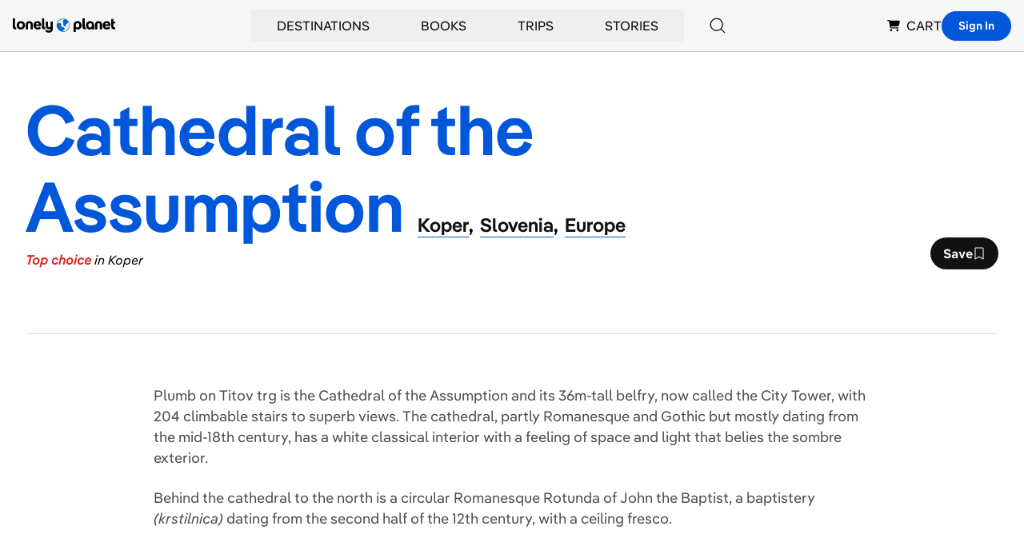

--- FILE ---
content_type: text/html; charset=utf-8
request_url: https://www.google.com/recaptcha/api2/aframe
body_size: 265
content:
<!DOCTYPE HTML><html><head><meta http-equiv="content-type" content="text/html; charset=UTF-8"></head><body><script nonce="evojr9trWi14DG28EfLvIQ">/** Anti-fraud and anti-abuse applications only. See google.com/recaptcha */ try{var clients={'sodar':'https://pagead2.googlesyndication.com/pagead/sodar?'};window.addEventListener("message",function(a){try{if(a.source===window.parent){var b=JSON.parse(a.data);var c=clients[b['id']];if(c){var d=document.createElement('img');d.src=c+b['params']+'&rc='+(localStorage.getItem("rc::a")?sessionStorage.getItem("rc::b"):"");window.document.body.appendChild(d);sessionStorage.setItem("rc::e",parseInt(sessionStorage.getItem("rc::e")||0)+1);localStorage.setItem("rc::h",'1768987774927');}}}catch(b){}});window.parent.postMessage("_grecaptcha_ready", "*");}catch(b){}</script></body></html>

--- FILE ---
content_type: text/css; charset=UTF-8
request_url: https://www.lonelyplanet.com/_next/static/css/b8b233e4d4569eb3.css
body_size: 662
content:
.styles_gpt-ad__BVAfH iframe{display:inline}.styles_gpt-ad__BVAfH>div{max-width:100%}.readMore_content__bv7mp.is-max:before{display:block;pointer-events:none;position:absolute;bottom:0;content:"";width:100%;height:125px;background-image:linear-gradient(180deg,hsla(0,0%,100%,0),#fff)}.readMore_content__bv7mp>p:first-of-type{font-size:20px;line-height:1.5;font-style:normal}@media (min-width:1024px){.readMore_content__bv7mp>p:first-of-type{font-size:24px;line-height:1.3}}.readMore_content__bv7mp.wysiwyg>:first-child:is(.sr-only)+p,.readMore_content__bv7mp.wysiwyg>:first-child:not(.sr-only){margin-top:0;font-size:20px;line-height:1.3;--tw-text-opacity:1;color:rgb(18 18 18/var(--tw-text-opacity))}@media (min-width:1024px){.readMore_content__bv7mp.wysiwyg>:first-child:is(.sr-only)+p,.readMore_content__bv7mp.wysiwyg>:first-child:not(.sr-only){font-size:32px;line-height:1.3}}.readMore_content__bv7mp.wysiwyg :not(p){--tw-text-opacity:1;color:rgb(18 18 18/var(--tw-text-opacity))}.readMore_content__bv7mp.wysiwyg p{font-size:16px;line-height:1.5}.styles_article-body___AqUn{--tw-text-opacity:1;color:rgb(75 75 75/var(--tw-text-opacity))}.styles_article-body___AqUn h1,.styles_article-body___AqUn h2,.styles_article-body___AqUn h3,.styles_article-body___AqUn h4,.styles_article-body___AqUn h5,.styles_article-body___AqUn h6{margin-top:4rem;margin-bottom:1.5rem;--tw-text-opacity:1;color:rgb(18 18 18/var(--tw-text-opacity))}.styles_article-body___AqUn h1{font-size:40px;line-height:1.1}@media (min-width:1024px){.styles_article-body___AqUn h1{font-size:64px;line-height:1}}.styles_article-body___AqUn h2{font-size:32px;line-height:1.3}@media (min-width:1024px){.styles_article-body___AqUn h2{font-size:40px;line-height:1.1}}.styles_article-body___AqUn h3{font-size:24px;line-height:1.3}@media (min-width:1024px){.styles_article-body___AqUn h3{font-size:32px;line-height:1.3}}.styles_article-body___AqUn h4{font-size:24px;line-height:1.3}.styles_article-body___AqUn h5{font-size:20px;line-height:1.5}.styles_article-body___AqUn h6,.styles_article-body___AqUn p{font-size:18px;line-height:1.45}.styles_article-body___AqUn p+p{margin-top:1.5rem;margin-bottom:1.5rem}.styles_article-body___AqUn strong{font-weight:600}.styles_article-body___AqUn .ad-anchor+p{margin-top:2rem;margin-bottom:2rem}.styles_article-body___AqUn figure{margin-top:3rem;margin-bottom:3rem}@media (min-width:768px){.styles_article-body___AqUn figure{margin-top:6rem;margin-bottom:6rem}}.styles_article-body___AqUn ul{list-style-type:circle}.styles_article-body___AqUn ol,.styles_article-body___AqUn ul{margin-top:2rem;margin-bottom:2rem;padding-left:2.5rem;list-style-position:outside;font-size:18px;line-height:1.45}.styles_article-body___AqUn ol{list-style-type:decimal}.styles_article-body___AqUn li::marker{--tw-text-opacity:1;color:rgb(0 87 217/var(--tw-text-opacity))}.styles_article-body___AqUn ol li+li,.styles_article-body___AqUn ul li+li{margin-top:.75rem}.styles_article-body___AqUn li>ol,.styles_article-body___AqUn li>ul{margin-top:1.5rem;margin-bottom:1.5rem;padding-left:1.5rem}.styles_article-body___AqUn figcaption{margin:.5rem;text-align:right;font-size:12px;line-height:1.3;--tw-text-opacity:1;color:rgb(75 75 75/var(--tw-text-opacity))}
/*# sourceMappingURL=b8b233e4d4569eb3.css.map*/

--- FILE ---
content_type: text/javascript
request_url: https://cohesion.lonelyplanet.com/cohesion/cohesion-latest.min.js
body_size: 34437
content:
(()=>{var D={},R=(Object.defineProperty(D,"__esModule",{value:!0}),"function"==typeof Symbol&&"symbol"==typeof Symbol.iterator?function(e){return typeof e}:function(e){return e&&"function"==typeof Symbol&&e.constructor===Symbol&&e!==Symbol.prototype?"symbol":typeof e}),oe=(D.trimObjectProperties=function(e,n){if(!Array.isArray(e)||"object"!==(void 0===n?"undefined":R(n)))return{};for(var o={},r=0;r<e.length;r++)n[e[r]]&&(o[e[r]]=n[e[r]]);return o},{}),F=(Object.defineProperty(oe,"__esModule",{value:!0}),"function"==typeof Symbol&&"symbol"==typeof Symbol.iterator?function(e){return typeof e}:function(e){return e&&"function"==typeof Symbol&&e.constructor===Symbol&&e!==Symbol.prototype?"symbol":typeof e}),N=function(e,n){if(Array.isArray(e))return e;if(Symbol.iterator in Object(e)){var o=n,r=[],t=!0,n=!1,i=void 0;try{for(var a,u=e[Symbol.iterator]();!(t=(a=u.next()).done)&&(r.push(a.value),!o||r.length!==o);t=!0);}catch(e){n=!0,i=e}finally{try{!t&&u.return&&u.return()}finally{if(n)throw i}}return r}throw new TypeError("Invalid attempt to destructure non-iterable instance")},U=(oe.o=function(){if(window&&!0===window.isSecureContext&&void 0!==window.crypto&&"function"==typeof window.crypto.randomUUID)return window.crypto.randomUUID();return L()},oe.delay=J,oe.i=function(e,n){try{return localStorage.setItem(e,n),!0}catch(e){return!1}},oe.getLocalStorage=function(e){try{return localStorage.getItem(e)}catch(e){}},oe.u=function(e,n){try{return sessionStorage.setItem(e,n),!0}catch(e){return!1}},oe.getSessionStorage=function(e){try{return sessionStorage.getItem(e)}catch(e){}},oe.removeSessionStorage=function(e){try{return sessionStorage.removeItem(e),!0}catch(e){return!1}},oe.l=q,oe._=function(e){var n=_Cohesion.cookiePrefix?_Cohesion.cookiePrefix+"_"+e:e,e=document.cookie.split(";").filter(function(e){return-1!==e.indexOf(n+"=")}).map(function(e){return unescape(e.split("=")[1])});return e.length?e:null},oe.setCookie=V,oe.h=function(e){V(e,"",void 0,"expire")},oe.m=function e(n,o){{var r;n()?(r=document.documentElement.className.replace(new RegExp("\\s*"+o,"g"),""),document.documentElement.className=r):J(function(){return e(n,o)})}},oe.emit=function(e,n){window._Cohesion&&window._Cohesion.k&&window[window._Cohesion.k].emit(e,n)},oe.p=B,oe.g=function(e){for(var n,o=arguments.length,r=Array(1<o?o-1:0),t=1;t<o;t++)r[t-1]=arguments[t];window.console&&window.console.log&&(n=window.console).log.apply(n,[e].concat(r))},oe.consoleWarn=function(e){for(var n,o=arguments.length,r=Array(1<o?o-1:0),t=1;t<o;t++)r[t-1]=arguments[t];window.console&&window.console.warn&&(n=window.console).warn.apply(n,[e].concat(r))},oe.parseUrl=H,oe.parseQuery=K,oe.removeQueries=function(e,n){var o,r=K(e);for(o in r)Object.prototype.hasOwnProperty.call(r,o)&&-1!==n.indexOf(o)&&delete r[o];var t,i=e.split("?")[0],a=0;for(t in r)Object.prototype.hasOwnProperty.call(r,t)&&(i+=(0<a?"&":"?")+t+"="+r[t],a+=1);return i},oe.scrubInvalids=G,oe.DOMReady=function(e){var n=document&&document.documentElement&&document.documentElement.doScroll;"complete"===document.readyState||"loading"!==document.readyState&&!n?e():"function"==typeof document.addEventListener&&document.addEventListener("DOMContentLoaded",e)},oe.C=function(){var e=0<arguments.length&&void 0!==arguments[0]?arguments[0]:"",n=document.createElement("style");return n.type="text/css",n.innerHTML=e,document.head.appendChild(n),n},oe.navigateToUrl=function(e){var n=(1<arguments.length&&void 0!==arguments[1]?arguments[1]:{shouldSetCookies:!0}).shouldSetCookies;function o(e,n){var o=n.indexOf("?");if(0<=o)for(var r=n.substring(o+1).split("&"),t=0;t<r.length;t++){var i=r[t].split("="),a=document.createElement("input");a.type="hidden",a.name=decodeURIComponent(i[0]),a.value=decodeURIComponent(i[1]),e.appendChild(a)}}var r=window._Cohesion.webContext.sessionId;document.body.style.display="none",n&&(n={requestId:_Preamp.requestId,route:e,context:{anonymousId:window._Cohesion.anonymousId,sessionId:window._Cohesion.sessionId,instanceId:window._Cohesion.instanceId,tenantId:window._Cohesion.tenantId}},V("pmpredirected",r,_Preamp.cookieDomain),V("pmpredir",JSON.stringify(n),_Preamp.cookieDomain));setTimeout(function(){document.body.style.display="block"},2e3);r=window.location.href,n=document.createElement("form");n.action=e,o(n,e),o(n,r),document.body.appendChild(n),n.submit()},oe.placeScriptV2=function(e){for(var n=document.createElement("script"),o=(n.type=e.type||"application/javascript",["src","id","innerHTML"]),r=0;r<o.length;r++){var t=o[r];e[t]&&(n[t]=e[t])}!1!==e.defer&&n.setAttribute("defer","defer");(e.target||document.head).appendChild(n)},oe.canCollectPerformanceData=function(){return!(!window.performance||(null==Q()||!window.performance.timeOrigin)&&!window.performance.timing)},oe.getPerformanceTimingData=function(){var c=Q();{var e;if(null!=c&&window.performance.timeOrigin)return e=(e=>{var n={},o=!0,r=!1,t=void 0;try{for(var i,a=e[Symbol.iterator]();!(o=(i=a.next()).done);o=!0){var u=i.value;c[u]&&(n[u]=Math.round(c[u]+window.performance.timeOrigin))}}catch(e){r=!0,t=e}finally{try{!o&&a.return&&a.return()}finally{if(r)throw t}}return n})(["connectEnd","connectStart","domComplete","domContentLoadedEventEnd","domContentLoadedEventStart","domInteractive","domainLookupEnd","domainLookupStart","fetchStart","loadEventEnd","loadEventStart","redirectEnd","redirectStart","requestStart","responseEnd","responseStart","secureConnectionStart","unloadEventEnd","unloadEventStart"]),c.redirectCount&&(e.redirectCount=c.redirectCount),e}return(0,D.trimObjectProperties)(["connectEnd","connectStart","domComplete","domContentLoadedEventEnd","domContentLoadedEventStart","domInteractive","domLoading","domainLookupEnd","domainLookupStart","fetchStart","loadEventEnd","loadEventStart","navigationStart","redirectEnd","redirectStart","requestStart","responseEnd","responseStart","secureConnectionStart","unloadEventEnd","unloadEventStart"],window.performance.timing)},oe.throttle=function(e,n){var o=Date.now();return function(){o+n-Date.now()<0&&(e(),o=Date.now())}},oe.createAPI=function(i){return function(){for(var e=arguments.length,n=Array(e),o=0;o<e;o++)n[o]=arguments[o];var r,t=n[0];if(i[t])return r=n.slice(1),i[t].apply(null,r);B("Invalid method - "+t)}},oe.isDictionary=function(e){return"object"===(void 0===e?"undefined":F(e))&&!Array.isArray(e)&&null!==e},oe.invertDictionary=function(e){var n={},o=!0,r=!1,t=void 0;try{for(var i,a=Object.keys(e)[Symbol.iterator]();!(o=(i=a.next()).done);o=!0){var u=i.value;n[e[u]]=u}}catch(e){r=!0,t=e}finally{try{!o&&a.return&&a.return()}finally{if(r)throw t}}return n},oe.hasProp=function(e,n){return Object.prototype.hasOwnProperty.call(e,n)},oe.handleCoreIdentifyEvent=function(){{var e;!window._Cohesion.events.preamp.priority.some(function(e){return!!("core.Identify.v1"===e.event&&e.event.properties&&e.event.properties.externalIds&&e.event.properties.externalIds.some(function(e){return"cross_site_id"===e.type}))})&&_Cohesion.crossSiteId&&(e={event:"core.Identify.v1",properties:{anonymousId:window._Cohesion.anonymousId,externalIds:[{collection:"users",encoding:"none",id:_Cohesion.crossSiteId,type:"cross_site_id"}]}},window._Cohesion.events.preamp.priority.push(e))}},oe.handlePageViewedEvent=function(){{var e;window._Cohesion.events.preamp.priority.some(function(e){return"redventures.usertracking.v2.PageViewed"===e.event})||(e={event:"redventures.usertracking.v2.PageViewed",properties:{pageName:document.title,newAnonymousId:window._Cohesion.newAnonymousId,pageViewIndex:window._Cohesion.pageViewIndex,advertisementId:window.chsn_ad_id||null,revisionId:window.chsn_revision_id||null}},window._Cohesion.events.preamp.priority.push(G(e)))}},oe.identifyBots=function(){for(var e=["Googlebot","AdsBot","Mediapartners-Google","google.com/bot"],n=!1,o=0;o<e.length;o++)-1!==navigator.userAgent.indexOf(e[o])&&(n=!0);return n},oe.getOriginalUrl=function(){var e=new URL(window.location.href),n=W();n&&(e.host=n);return e},"proxy_origin");function L(e){return e?(e^16*Math.random()>>e/4).toString(16):([1e7]+-1e3+-4e3+-8e3+-1e11).replace(/[018]/g,L)}function J(e){return setTimeout(e,5)}function q(e){var n=1<arguments.length&&void 0!==arguments[1]&&arguments[1],e=_Cohesion.cookiePrefix?_Cohesion.cookiePrefix+"_"+e:e,e=new RegExp(e+"=([^;]+)").exec(document.cookie);return null==e?null:n?e[1]:unescape(e[1])}function V(e,n,o){var r=3<arguments.length&&void 0!==arguments[3]?arguments[3]:63072e6,e=(o=o||(_Cohesion.tagular&&_Cohesion.tagular.cookieDomain?_Cohesion.tagular.cookieDomain:window.document.domain),_Cohesion.cookiePrefix?_Cohesion.cookiePrefix+"_"+e:e),t=_Cohesion.cookieSameSite||(4<arguments.length&&void 0!==arguments[4]?arguments[4]:"Lax"),i=0,i="expire"===r?"Thu, 01 Jan 1970 00:00:00 GMT":window._Cohesion&&window._Cohesion.cookieExpiry?window._Cohesion.cookieExpiry:new Date((new Date).getTime()+r).toGMTString();document.cookie=e+"="+n+"; expires="+i+"; path=/; domain="+o+"; SameSite="+t+("https:"===window.location.protocol?"; Secure":"")}function B(e){for(var n,o=arguments.length,r=Array(1<o?o-1:0),t=1;t<o;t++)r[t-1]=arguments[t];window.console&&window.console.error&&(n=window.console).error.apply(n,[e].concat(r))}function H(e){var n=document.createElement("a");return n.href=e,{href:n.href,host:n.host||window.location.host,hash:n.hash,hostname:n.hostname||window.location.hostname,pathname:"/"!==n.pathname.charAt(0)?"/"+n.pathname:n.pathname,protocol:(n.protocol&&":"!==n.protocol?n:window.location).protocol,search:n.search,query:n.search.slice(1)}}function K(e){for(var n,o=H(e).query.split("&"),r={},t=0;t<o.length;t++)"string"==typeof o[t]&&o[t]&&(n=o[t].split("="),r[(n=N(n,2))[0]]=n[1]);return r}function z(e){return null==e||Number.isNaN(e)}function G(e){if(Array.isArray(e)){for(var n=e,o=n.length,r=0;r<o;r++){var t=n[r];z(t)?(n.splice(r,1),--o,--r):G(t)}return n}if("object"!==(void 0===e?"undefined":F(e)))return e;var i,a,u=e;for(i in u)Object.prototype.hasOwnProperty.call(u,i)&&(z(a=u[i])?delete u[i]:G(a));return u}function Q(){var e;return!window.performance||!window.performance.getEntriesByType||"function"!=typeof window.performance.getEntriesByType||null==(e=window.performance.getEntriesByType("navigation"))||!Array.isArray(e)||e.length<1?null:e[0]}function X(e){return(0<arguments.length&&void 0!==e?e:"").replace(/^[^:]+:\/\//,"")}function W(){return X(q(U)||"")}var e={},Z=(Object.defineProperty(e,"__esModule",{value:!0}),"function"==typeof Symbol&&"symbol"==typeof Symbol.iterator?function(e){return typeof e}:function(e){return e&&"function"==typeof Symbol&&e.constructor===Symbol&&e!==Symbol.prototype?"symbol":typeof e}),$=function(e,n){if(Array.isArray(e))return e;if(Symbol.iterator in Object(e)){var o=n,r=[],t=!0,n=!1,i=void 0;try{for(var a,u=e[Symbol.iterator]();!(t=(a=u.next()).done)&&(r.push(a.value),!o||r.length!==o);t=!0);}catch(e){n=!0,i=e}finally{try{!t&&u.return&&u.return()}finally{if(n)throw i}}return r}throw new TypeError("Invalid attempt to destructure non-iterable instance")},Y=(e.default=function(n,o,e){for(var r=arguments.length,t=Array(3<r?r-3:0),i=3;i<r;i++)t[i-3]=arguments[i];function a(){return e.call.apply(e,[e].concat(t))}var n=n.split("."),n=$(n,3),u=n[0],n=n[2],u=u.substring(1);if(!o)return a();if("function"!=typeof o)return(0,oe.p)("["+u+"] expected function for hook '"+n+"', received:",void 0===o?"undefined":Z(o)),a();o.status="executing";try{var c=[].concat(t,[function(){return o.status="complete",a()}]);o.apply(o,c)}catch(e){o.status="failed",o.error=e,(0,oe.p)("["+u+"] invalid hook execution for '"+n+"' -",e)}},{}),p=(Object.defineProperty(Y,"__esModule",{value:!0}),Y.default={preamp:{enabled:!0},fuse:{enabled:!0},monarch:{enabled:!0},taggy:{enabled:!0},clientVersion:"1.0.0B",coreVersion:"v3.76.2",library:"latest"},{}),n=(Object.defineProperty(p,"__esModule",{value:!0}),p.CHSN_CNSNT="chsn_cnsnt",p.TGLR_REF="tglr_ref"),o=p.TGLR_REQ="tglr_req",r=p.TGLR_SESS_ID="tglr_sess_id",ee=(p.TGLR_GPC_SESS_ID="tglr_gpc_sess_id",p.TGLR_SESS_COUNT="tglr_sess_count"),t=(p.TGLR_SESS_PENDING="tglr_sess_pending",p.TGLR_ANON_ID="tglr_anon_id"),i=p.TGLR_TENANT_ID="tglr_tenant_id",a=(p.TGLR_VIRTUAL_REF="tglr_virtual_ref",p.TGLR_TRANSIT_ID="tglr_transit_id"),r=(p.PMP_DCSN_CACHE="pmp_dcsn_cache",p.CHSN_XS_ID="cohsn_xs_id",p.CHSN_AUTH_ID="chsn_auth_id",p.PMPDID="pmpdid",p.PMPREDIRECTED="pmpredirected",p.PMPREDIR="pmpredir",p.FUSE_ID="fuseid",p.HASH_ID="hashID",p.ETAG_ID="etagID",p.REINFORCED_ID="reinforcedID",p.HTTP_ONLY_ID="httpOnlyID",p.FP_ID="fpID",p.FL_ID="flID",p.TGLR_SAMPLE="tglr_smpl",p.TGLR_REINFORCE="tglr_reinforce",p.TGLR_HASH_ID="tglr_hash_id",p.TGLR_INST_ID="tglr_inst_id",p.PMP_DECISION="pmp_decision",p.PMP_ERROR="pmp_error",p.PMP_SESSION_ERROR="pmp_session_error",p.fuseRequiredCookies=["fuseid"],p.tagularRequiredCookies=[n,o,r,ee,t,i,a]),t=(p.preampRequiredCookies=["pmp_dcsn_cache","pmpdid","pmpredir","pmpredirected",n,o,ee],p.taggyRequiredCookies=r,p.virtualReferrerCookies=["tglr_virtual_ref"],{}),ne=(Object.defineProperty(t,"__esModule",{value:!0}),"function"==typeof Symbol&&"symbol"==typeof Symbol.iterator?function(e){return typeof e}:function(e){return e&&"function"==typeof Symbol&&e.constructor===Symbol&&e!==Symbol.prototype?"symbol":typeof e});function te(e){var n={},o=!0,r=!1,t=void 0;try{for(var i,a=Object.keys(e)[Symbol.iterator]();!(o=(i=a.next()).done);o=!0){var u=i.value,c=e[u];n[u]={a:c.audienceId,c:c.cacheDate,d:c.decisionId,s:c.sessionId,t:c.testId,v:{e:c.variation&&c.variation.experienceId,a:c.variation&&c.variation.addOns}}}}catch(e){r=!0,t=e}finally{try{!o&&a.return&&a.return()}finally{if(r)throw t}}return n}function ie(e){var n={},o=!0,r=!1,t=void 0;try{for(var i,a=Object.keys(e)[Symbol.iterator]();!(o=(i=a.next()).done);o=!0){var u=i.value,c=e[u];n[u]={audienceId:c.a,cacheDate:c.c,decisionId:c.d,sessionId:c.s,testId:c.t,variation:{experienceId:c.v&&c.v.e,addOns:c.v&&c.v.a}}}}catch(e){r=!0,t=e}finally{try{!o&&a.return&&a.return()}finally{if(r)throw t}}return n}t.default={ls:null,cName:p.PMP_DCSN_CACHE,isLSAvailable:function(){var e="lsTest";try{return localStorage.setItem(e,e),localStorage.removeItem(e),!0}catch(e){return!1}},readSite:function(){var e=this.readAll();return e.version&&2===e.version?e&&e[window._Cohesion.preamp.siteId]:e},readAll:function(){var e,n=window[_Cohesion.k];return n.consent("includes",p.preampRequiredCookies)?((e=null)===this.ls&&(this.ls=this.isLSAvailable()),"string"==typeof(e=!1===this.ls?(n=>{if(!n)return null;var e=JSON.parse(decodeURIComponent(n));if(!e.version||2!==e.version)return ie(e);var o={},r=!0,n=!1,t=void 0;try{for(var i,a=Object.keys(e)[Symbol.iterator]();!(r=(i=a.next()).done);r=!0){var u=i.value;"version"===u?o.version=e.version:o[u]=ie(e[u])}}catch(e){n=!0,t=e}finally{try{!r&&a.return&&a.return()}finally{if(n)throw t}}return o})(n.consent("getCookie",this.cName)):localStorage.getItem(this.cName))?JSON.parse(e):e):null},write:function(e){var n=window[_Cohesion.k];if(n.consent("includes",p.preampRequiredCookies)){var o=e;if("object"===(void 0===e?"undefined":ne(e)))try{o=JSON.stringify(e)}catch(e){return(0,oe.p)("[Preamp] decision cache could not be stringified -",e)}null===this.ls&&(this.ls=this.isLSAvailable()),!1!==this.ls&&!_Preamp.isSST||(e=(e=>{if(!e.version||2!==e.version)return encodeURIComponent(JSON.stringify(te(e)));var n={},o=!0,r=!1,t=void 0;try{for(var i,a=Object.keys(e)[Symbol.iterator]();!(o=(i=a.next()).done);o=!0){var u=i.value;"version"===u?n.version=e.version:n[u]=te(e[u])}}catch(e){r=!0,t=e}finally{try{!o&&a.return&&a.return()}finally{if(r)throw t}}var r=n,c=encodeURIComponent(JSON.stringify(r));if(!(c.length<1e3))for(var d=JSON.parse(decodeURIComponent(c)),s=Object.keys(d.c[window._Cohesion.preamp.siteId]).map(function(e){return[e,d.c[window._Cohesion.preamp.siteId][e].c]}).sort(function(e,n){return n[1]-e[1]}).map(function(e){return e[0]});1e3<=c.length&&0<s.length;){var l=s.pop(),f=JSON.parse(decodeURIComponent(c));delete f.c[window._Cohesion.preamp.siteId][l],c=encodeURIComponent(JSON.stringify(f))}return c})(e),n.consent("setCookie",this.cName,e)),!0===this.ls&&localStorage.setItem(this.cName,o)}}};var v={},ae=(Object.defineProperty(v,"__esModule",{value:!0}),v.defaultCookieClassification=v.defaultGroups=void 0,"function"==typeof Symbol&&"symbol"==typeof Symbol.iterator?function(e){return typeof e}:function(e){return e&&"function"==typeof Symbol&&e.constructor===Symbol&&e!==Symbol.prototype?"symbol":typeof e});function u(e,n,o){n in e?Object.defineProperty(e,n,{value:o,enumerable:!0,configurable:!0,writable:!0}):e[n]=o}v.getCookieGroups=function(e){var n;return u(n={},p.CHSN_CNSNT,ue),u(n,p.TGLR_REF,e.cookieClassification),u(n,p.TGLR_REQ,e.cookieClassification),u(n,p.TGLR_SESS_ID,e.cookieClassification),u(n,p.TGLR_SESS_COUNT,e.cookieClassification),u(n,p.TGLR_SESS_PENDING,e.cookieClassification),u(n,p.TGLR_TENANT_ID,e.cookieClassification),u(n,p.TGLR_VIRTUAL_REF,e.cookieClassification),u(n,p.TGLR_GPC_SESS_ID,e.cookieClassification),u(n,p.TGLR_SAMPLE,e.cookieClassification),u(n,p.PMP_DECISION,e.cookieClassification),u(n,p.PMP_ERROR,e.cookieClassification),u(n,p.PMP_SESSION_ERROR,e.cookieClassification),u(n,p.TGLR_TRANSIT_ID,e.cookieClassification),u(n,p.TGLR_REINFORCE,e.cookieClassification),u(n,p.HASH_ID,e.cookieClassification),u(n,p.ETAG_ID,e.cookieClassification),u(n,p.REINFORCED_ID,e.cookieClassification),u(n,p.HTTP_ONLY_ID,e.cookieClassification),u(n,p.TGLR_ANON_ID,e.cookieClassification),u(n,p.FP_ID,e.cookieClassification),u(n,p.FL_ID,e.cookieClassification),u(n,p.PMP_DCSN_CACHE,e.cookieClassification),u(n,p.CHSN_XS_ID,e.cookieClassification),u(n,p.CHSN_AUTH_ID,e.cookieClassification),u(n,p.PMPDID,e.cookieClassification),u(n,p.PMPREDIRECTED,e.cookieClassification),u(n,p.PMPREDIR,e.cookieClassification),u(n,p.FUSE_ID,e.cookieClassification),u(n,p.TGLR_HASH_ID,e.cookieClassification),u(n,p.TGLR_INST_ID,e.cookieClassification),n},v.getOptinCookieValue=function(e){var n;return u(n={},p.TGLR_REF,function(){return!!window._Cohesion.sessionId&&(window.cohesion.consent("getCookie",p.TGLR_REF)||document.referrer)||null}),u(n,p.TGLR_VIRTUAL_REF,function(){return _Cohesion.virtualReferrer||null}),u(n,p.TGLR_REQ,function(){return!!window._Cohesion.sessionId&&(window.cohesion.consent("getCookie",p.TGLR_REQ)||window.location.href)||null}),u(n,p.TGLR_SESS_ID,function(){return window._Cohesion.sessionId||null}),u(n,p.TGLR_SESS_COUNT,function(){return!!window._Cohesion.sessionId&&(window.cohesion.consent("getCookie",p.TGLR_SESS_COUNT)||"1")||null}),u(n,p.TGLR_ANON_ID,function(){return window._Cohesion.anonymousId||null}),u(n,p.TGLR_TENANT_ID,function(){return window._Cohesion.sessionId&&window._Cohesion.tenantId||null}),u(n,p.CHSN_AUTH_ID,function(){return window._Cohesion.webContext&&window._Cohesion.webContext.authenticatedUserId||null}),(n[e]||function(){return null})()},v.setCookieByName=function(e,n){var o;function r(e,n){var o=_Cohesion.cookieDomain||_Cohesion.tagular.cookieDomain||window.location.hostname,r=_Cohesion.sessionTTL||_Cohesion.tagular.sessionLength||18e5;(0,oe.setCookie)(e,n,o,r||18e5)}function t(e,n){var o=window._Cohesion.cookieDomain;(0,oe.setCookie)(e,n,o,63072e6)}u(o={},p.TGLR_REF,function(){return r(p.TGLR_REF,n)}),u(o,p.TGLR_VIRTUAL_REF,function(){return(0,oe.setCookie)(p.TGLR_VIRTUAL_REF,n,_Cohesion.cookieDomain||_Cohesion.tagular.cookieDomain,36e5)}),u(o,p.TGLR_REQ,function(){return r(p.TGLR_REQ,n)}),u(o,p.TGLR_SESS_ID,function(){return r(p.TGLR_SESS_ID,n)}),u(o,p.TGLR_SESS_COUNT,function(){return t(p.TGLR_SESS_COUNT,n)}),u(o,p.TGLR_ANON_ID,function(){return t(_Cohesion.anonymousCookie,_Cohesion.anonymousId)}),u(o,p.TGLR_TENANT_ID,function(){return t(p.TGLR_TENANT_ID,_Cohesion.tenantId)}),u(o,p.CHSN_AUTH_ID,function(){return t(p.CHSN_AUTH_ID,window._Cohesion.webContext.authenticatedUserId)}),(o[e]||function(){})()},v.validateGroups=function(e){if(!Array.isArray(e))return(0,oe.p)(new TypeError("Invalid argument for consent method. Expected array. Received: "+(void 0===e?"undefined":ae(e)))),!1;var n=Object.keys(ce),o=!0,r=!1,t=void 0;try{for(var i,a=e[Symbol.iterator]();!(o=(i=a.next()).done);o=!0){var u=i.value;if(-1===n.indexOf(u))return(0,oe.p)(new Error("Invalid group ID provided for consent method. Received: "+u)),!1}}catch(e){r=!0,t=e}finally{try{!o&&a.return&&a.return()}finally{if(r)throw t}}return!0};var ue="C0001",ce=v.defaultGroups={C0001:ue,C0002:"C0002",C0003:"C0003",C0004:"C0004",C0005:"C0005"},s=(v.defaultCookieClassification=ue,{});function de(){var e=window.OnetrustActiveGroups;if(void 0!==e&&("string"==typeof e&&e.split(",").filter(function(e){return e.length}).length))return e;e=(0,oe.l)("OptanonConsent");if(e&&-1!==e.indexOf("groups=")){e=e.split("groups=")[1];if(e.length){e=e.split(",").filter(function(e){return-1!==e.indexOf(":1")}).map(function(e){return e.split(":")[0]}).join(",");if(e.length)return e}}return null}Object.defineProperty(s,"__esModule",{value:!0}),s.detectOneTrust=function(e,n){var o=window[window._Cohesion.k].consent.onetrust,r=e/10;var t=setInterval(function(){if(o.detected=!!de(),o.detected||r<=0)return clearInterval(t),n();--r},10)},s.registerOneTrust=function(){var e,n=window[window._Cohesion.k],o=n.consent.onetrust,r=n.consent("list");o.registered||(o.detected?n.consent("syncOneTrust",!1):o.optIn||r.length||n.consent("set",Object.keys(v.defaultGroups),!1),e="function"==typeof window.OptanonWrapper?window.OptanonWrapper:function(){},window.OptanonWrapper=function(){e(),n.consent("syncOneTrust")},o.registered=!0)},s.getActiveGroupIDs=de;var i={},se=(Object.defineProperty(i,"__esModule",{value:!0}),function(e,n){if(Array.isArray(e))return e;if(Symbol.iterator in Object(e)){var o=n,r=[],t=!0,n=!1,i=void 0;try{for(var a,u=e[Symbol.iterator]();!(t=(a=u.next()).done)&&(r.push(a.value),!o||r.length!==o);t=!0);}catch(e){n=!0,i=e}finally{try{!t&&u.return&&u.return()}finally{if(n)throw i}}return r}throw new TypeError("Invalid attempt to destructure non-iterable instance")}),le=(i.set=we,i.grant=function(e){var n=_e(),e=he(e),o=[].concat((e=>{if(Array.isArray(e)){for(var n=0,o=Array(e.length);n<e.length;n++)o[n]=e[n];return o}return Array.from(e)})(n)),r=!0,n=!1,t=void 0;try{for(var i,a=e[Symbol.iterator]();!(r=(i=a.next()).done);r=!0){var u=i.value;-1===o.indexOf(u)&&o.push(u)}}catch(e){n=!0,t=e}finally{try{!r&&a.return&&a.return()}finally{if(n)throw t}}we(o)},i.revoke=function(e){var n=_e(),o=he(e);we(n.filter(function(e){return-1===o.indexOf(e)}))},i.syncOneTrust=function(){var e=!(0<arguments.length&&void 0!==arguments[0])||arguments[0],n=window[window._Cohesion.k].consent.map,o=(0,s.getActiveGroupIDs)();if(!o.length)return(0,oe.p)("Cannot sync OneTrust, could not locate OneTrust group IDs");var r=Object.keys(n).map(function(e){return n[e]});we(o.split(",").filter(function(e){return-1!==r.indexOf(e)}),e)},i.includes=ve,i.getCookie=function(e){var n=1<arguments.length&&void 0!==arguments[1]&&arguments[1];if(ve([e]))return(0,oe.l)(e,n);return null},i.setCookie=function(e,n){if(ve([e])){for(var o=arguments.length,r=Array(2<o?o-2:0),t=2;t<o;t++)r[t-2]=arguments[t];oe.setCookie.apply(void 0,[e,n].concat(r))}},i.list=_e,(a=t)&&a.__esModule?a:{default:a}),fe=/^C000[1-5]$/;function we(e){var n=!(1<arguments.length&&void 0!==arguments[1])||arguments[1],o=window[window._Cohesion.k],r=(0,v.getCookieGroups)(o.consent),t=o.consent.domain,i=he(e);if((0,v.validateGroups)(i)){var e=Object.keys(r),a=!0,u=!1,c=void 0;try{for(var d,s=e[Symbol.iterator]();!(a=(d=s.next()).done);a=!0){var l,f=d.value,w=r[f];-1===i.indexOf(w)?((0,oe.h)(f),f===p.PMP_DCSN_CACHE&&le.default.write(null)):(l=(0,v.getOptinCookieValue)(f))&&(0,v.setCookieByName)(f,l)}}catch(e){u=!0,c=e}finally{try{!a&&s.return&&s.return()}finally{if(u)throw c}}i.sort(),(0,oe.setCookie)(p.CHSN_CNSNT,encodeURIComponent(t+":"+i),t),o.consent.list=i,o.context&&o.context("set","consent"),n&&o.emit("consent:changed",i)}}function ve(e){var n=window[_Cohesion.k],o=(0,v.getCookieGroups)(n.consent);if(!1!==n.consent.required){var r=_e(),t=!0,n=!1,i=void 0;try{for(var a,u=e[Symbol.iterator]();!(t=(a=u.next()).done);t=!0){var c=o[a.value];if(-1===r.indexOf(c))return!1}}catch(e){n=!0,i=e}finally{try{!t&&u.return&&u.return()}finally{if(n)throw i}}}return!0}function _e(){var e=window[window._Cohesion.k],n=e.consent.list,o=(0,oe._)(p.CHSN_CNSNT),r=null;if(o){var t=Object.keys(v.defaultGroups),i=!0,a=!1,u=void 0;try{for(var c,d=o[Symbol.iterator]();!(i=(c=d.next()).done);i=!0){var s=decodeURIComponent(c.value).split(":"),l=se(s,2),f=l[0],w=l[1];f===e.consent.domain&&(r=w.split(",").filter(function(e){return-1!==t.indexOf(e)}))}}catch(e){a=!0,u=e}finally{try{!i&&d.return&&d.return()}finally{if(a)throw u}}}return r||n||[]}function he(e){var n=window[window._Cohesion.k].consent.map,o=(0,oe.invertDictionary)(n);return e.map(function(e){return(fe.test(e)?e:o[e])||e})}var n={},ye=(Object.defineProperty(n,"__esModule",{value:!0}),n.default=function(){var e,n,o,r,t,i,a,u=0<arguments.length&&void 0!==arguments[0]?arguments[0]:{},c=arguments[1],d=arguments[2];c.consent&&c.consent.ready||(c.consent=(0,oe.createAPI)(ye),c.consent.ready=!0,e=c.consent,n=u.map,o=u.cookieClassification,r=u.onetrust,t=u.required,i=u.domain,a=u.enableConsentModeV2,e.enableConsentModeV2="boolean"==typeof a&&a,_Cohesion.enableConsentModeV2=e.enableConsentModeV2,e.map=(n=>{if(!(0,oe.isDictionary)(n))return v.defaultGroups;var o=Object.keys(v.defaultGroups),e=Object.keys(n),r=o.filter(function(e){return!n[e]}),t=!0,i=!1,a=void 0;try{for(var u,c=r[Symbol.iterator]();!(t=(u=c.next()).done);t=!0){var d=u.value;n[d]=d}}catch(e){i=!0,a=e}finally{try{!t&&c.return&&c.return()}finally{if(i)throw a}}r.length&&(0,oe.consoleWarn)("Group ID(s) missing from consent.map, will be set to default:",r);var i=e.filter(function(e){return-1===o.indexOf(e)}),s=!0,a=!1,r=void 0;try{for(var l,f=i[Symbol.iterator]();!(s=(l=f.next()).done);s=!0)delete n[l.value]}catch(e){a=!0,r=e}finally{try{!s&&f.return&&f.return()}finally{if(a)throw r}}return i.length&&(0,oe.consoleWarn)("Invalid Group ID(s) in consent.map, must be one of:",o),n})(n),e.cookieClassification=((e,n)=>{if(n=(0,oe.invertDictionary)(n),e){if(-1!==Object.keys(n).indexOf(e))return n[e];(0,oe.consoleWarn)("Invalid cookieClassification, must be one of:",Object.keys(n))}return v.defaultCookieClassification})(o,e.map),e.onetrust=((e,n)=>((n=(0,oe.isDictionary)(n)?n:{}).enabled=!1!==e&&!1!==n.enabled,n.timeout="number"==typeof n.timeout&&0<=n.timeout?n.timeout:350,n.optIn=_Cohesion.enableConsentModeV2||!0===n.optIn,n.detected=!!(0,s.getActiveGroupIDs)(),n))(t,r),e.domain=i||window.location.hostname,e.required=!1!==t,_Cohesion.timers.consentChecked=new Date,e.onetrust.enabled?e.onetrust.optIn?(0,s.detectOneTrust)(e.onetrust.timeout,function(){e.onetrust.detected?_Cohesion.timers.oneTrustDetected=new Date:(0,s.detectOneTrust)(e.onetrust.timeout,function(){e.onetrust.detected&&(_Cohesion.timers.oneTrustDetected=new Date)}),d(c.consent)}):((0,s.detectOneTrust)(2*e.onetrust.timeout,function(){e.onetrust.detected&&(_Cohesion.timers.oneTrustDetected=new Date)}),d(c.consent)):(0,me.default)("_Consent.hooks.beforeRun",u.beforeRun,d,c.consent))},(e=>{if(e&&e.__esModule)return e;var n={};if(null!=e)for(var o in e)Object.prototype.hasOwnProperty.call(e,o)&&(n[o]=e[o]);return n.default=e,n})(i)),me=(o=e)&&o.__esModule?o:{default:o},g={},w=(Object.defineProperty(g,"__esModule",{value:!0}),g.getTagularEnabled=function(){var e=window[window._Cohesion.k],n=_Cohesion.globalConfig.tagular;if(n&&n.enabled===false)return!1;n=_Cohesion.enableConsentModeV2||e.consent("includes",p.tagularRequiredCookies),e=!1;{var o,r,t;_Cohesion.tagular&&(t=_Cohesion.tagular,o=t.apiKey,r=t.writeKey,t=t.sourceKey,e=!!(o||r||t))}return n&&e},g.getPreampEnabled=function(){return _Cohesion.globalConfig&&_Cohesion.globalConfig.preamp&&_Cohesion.globalConfig.preamp.enabled&&_Cohesion.preamp&&!!_Cohesion.preamp.siteId},g.getMonarchEnabled=function(){return!!(_Cohesion.globalConfig&&_Cohesion.globalConfig.monarch&&_Cohesion.globalConfig.monarch.enabled&&_Cohesion.monarch&&_Cohesion.monarch.sourceId&&!1!==_Cohesion.monarch.enabled)&&_Cohesion.monarch&&_Cohesion.monarch.autoRequest&&_Cohesion.monarch.autoRequest.enabled},{}),ee=(Object.defineProperty(w,"__esModule",{value:!0}),w.ready=function(e){{var n,o,r;window._Cohesion.readyProducts||(n=(0,g.getTagularEnabled)(),o=(0,g.getPreampEnabled)(),r=(0,g.getMonarchEnabled)(),window._Cohesion.readyProducts={consent:!1,tagular:!n,preamp:!o,monarch:!r})}window._Cohesion.readyProducts[e]=!0,Object.values(window._Cohesion.readyProducts).every(Boolean)&&!_Cohesion.ready&&(_Cohesion.ready=!0,(0,oe.emit)("ready"))},{}),pe=(Object.defineProperty(ee,"__esModule",{value:!0}),ee.default=function(e){var r=e.cohesion;_Cohesion.consent=_Cohesion.consent||{},(0,pe.default)(_Cohesion.consent,r,function(e){var n=e.onetrust,o=e.required;n.enabled?(0,s.registerOneTrust)():o||e("grant",Object.keys(v.defaultGroups)),_Cohesion.timers.consentReady=new Date,(0,w.ready)("consent"),r.emit("consent:ready")})},(r=n)&&r.__esModule?r:{default:r}),l={},ge=(Object.defineProperty(l,"__esModule",{value:!0}),"function"==typeof Symbol&&"symbol"==typeof Symbol.iterator?function(e){return typeof e}:function(e){return e&&"function"==typeof Symbol&&e.constructor===Symbol&&e!==Symbol.prototype?"symbol":typeof e}),be=Object.assign||function(e){for(var n=1;n<arguments.length;n++){var o,r=arguments[n];for(o in r)Object.prototype.hasOwnProperty.call(r,o)&&(e[o]=r[o])}return e};function Ce(e,n,o){var r=document.createElement("script");r.src=e+"?m="+n+"&callback="+o+".currentCB",document.getElementsByTagName("head")[0].appendChild(r)}l.attachWebContext=function(e,n){var n=n||window._Tagular.webContext,o=n.anonymousId;return be({},e,{anonymousId:o,sessionId:n.sessionId,instanceId:n.instanceId,tenantId:_Cohesion.tenantId,writeKey:_Cohesion.writeKey,sourceKey:_Cohesion.sourceKey,webContext:n})},l.makeRequest=function(e,n,o){var r=n.method,t=n.headers,i=n.data,a=n.credentials,u=n.libName,c=n.sendAs,c=void 0===c?"urlencoded":c,n=n.allowBodyQueryParam,n=void 0===n||n,d="urlencoded"===c||n?encodeURIComponent(JSON.stringify(i)):"",s=new XMLHttpRequest;if("withCredentials"in s){a&&(s.withCredentials=!0),s.onreadystatechange=function(){4===s.readyState&&(200===s.status?o(null,JSON.parse(s.response||"{}")):0===s.status&&d.length?Ce(e,d,u):204!==s.status&&o({error:"Unknown error status code:"+s.status+" for "+e,traceId:s.getResponseHeader("x-request-id")||null}))};a=d.length&&d.length<7500&&n?"?m="+d:"";if(s.open(r,d.length?e+a:e,!0),t)for(var l in t)Object.prototype.hasOwnProperty.call(t,l)&&s.setRequestHeader(l,t[l]);if("POST"===r)switch(c){case"json":s.setRequestHeader("Content-Type","application/json"),s.send(JSON.stringify(i));break;case"text":s.setRequestHeader("Content-Type","text/plain"),s.send(JSON.stringify(i));break;default:s.setRequestHeader("Content-Type","application/x-www-form-urlencoded; charset=UTF-8"),s.send("m="+d)}else s.send()}else Ce(e,d,u)},l.postJSON=function(e,n,o,r){var t=r.succeeded,i=r.completed;"object"!==(void 0===n?"undefined":ge(n))&&(0,oe.p)("error: Invalid payload:  Not an Object for "+e);var r=JSON.stringify(n),a=new XMLHttpRequest;if(a.onreadystatechange=function(){if(4===a.readyState){if(i&&i(a),a.status<200||299<a.status)return(0,oe.p)({error:a.status+" for "+e+": "+a.responseText});t&&t(a.response)}},a.open("POST",e,!0),a.setRequestHeader("Content-Type","application/json;charset=UTF-8"),o&&"object"===(void 0===o?"undefined":ge(o)))for(var u in o)Object.prototype.hasOwnProperty.call(o,u)&&a.setRequestHeader(u,o[u]);a.send(r)},l.sendBeacon=function(e,n){if("object"!==(void 0===n?"undefined":ge(n)))(0,oe.p)("error: Invalid payload: Not an Object for "+e);else{n=JSON.stringify(n);if(navigator&&navigator.sendBeacon)return navigator.sendBeacon(e,n)}return!1},l.sendPipelineBeacon=function(e,n,o){if("object"!==(void 0===n?"undefined":ge(n)))(0,oe.p)("error: Invalid payload: Not an Object for "+e);else if(o){n=JSON.stringify(n);if(navigator&&navigator.sendBeacon)return navigator.sendBeacon(e+"?k="+window.btoa(o),n)}else(0,oe.p)("error: Write key is required for "+e);return!1};var Se={},Oe=(Object.defineProperty(Se,"__esModule",{value:!0}),Se.renew=function(e){var n=window[_Cohesion.k],o=n.consent("getCookie",p.TGLR_TENANT_ID),r=n.consent("getCookie",p.TGLR_SESS_ID),t=+n.consent("getCookie",p.TGLR_SESS_COUNT),i=!1,a=!r,o=!!o&&o!==_Cohesion.tenantId,e=e&&(e=>{var n=(r=window[_Cohesion.k]).consent("getCookie",p.TGLR_REQ),o=r.consent("getCookie",p.TGLR_REF),r=r.consent("getCookie",p.TGLR_VIRTUAL_REF,!0),t=void 0;if(r){var r=r.split(":"),i="",a="";if(r[0]&&(i=decodeURIComponent(r[0])),r[1]&&(a=r[1]),e!==a)return!0;t=(0,oe.parseUrl)(i).hostname}else t=(0,oe.parseUrl)(document.referrer).hostname;if(!document.referrer)return!1;if(window.location.hostname===t)return!1;var u=_Cohesion.domainAllowlist;if(Array.isArray(u))for(var c=0;c<u.length;c++)if(t.indexOf(u[c])===t.length-u[c].length)return!1;return r=(0,oe.parseUrl)(window.location.href).hostname,e=(0,oe.parseUrl)(n).hostname,a=o&&(0,oe.parseUrl)(o).hostname,""+r+t!=""+e+a})(r),a=a||o||e;a&&(r=(0,oe.o)(),t+=1,i=!0,Te(p.TGLR_SESS_PENDING,"1"));o=a?window.location.href:n.consent("getCookie",p.TGLR_REQ);o=o||window.location.href;e=a?document.referrer:n.consent("getCookie",p.TGLR_REF);e=e||document.referrer;a="sessionId";_Cohesion[a]=r,_Cohesion[Oe][a]=r,_Cohesion.session={sessionId:r,firstRequestURL:o,firstReferrerURL:e,sessionCount:t},Te(p.TGLR_SESS_ID,r),Te(p.TGLR_REF,e),Te(p.TGLR_REQ,o),Ie(p.TGLR_SESS_COUNT,t),_Cohesion.tenantId?Ie(p.TGLR_TENANT_ID,_Cohesion.tenantId):(0,oe.h)(p.TGLR_TENANT_ID);n.emit("session:updated",{created:i})},Se.setSessionCookie=Te,"webContext");function Ie(e,n){window[_Cohesion.k].consent("setCookie",e,n,_Cohesion.cookieDomain,63072e6)}function Te(e,n){var o=_Cohesion;window[_Cohesion.k].consent("setCookie",e,n,o.cookieDomain,o.sessionTTL)}var a={},je=(Object.defineProperty(a,"__esModule",{value:!0}),function(e,n){if(Array.isArray(e))return e;if(Symbol.iterator in Object(e)){var o=n,r=[],t=!0,n=!1,i=void 0;try{for(var a,u=e[Symbol.iterator]();!(t=(a=u.next()).done)&&(r.push(a.value),!o||r.length!==o);t=!0);}catch(e){n=!0,i=e}finally{try{!t&&u.return&&u.return()}finally{if(n)throw i}}return r}throw new TypeError("Invalid attempt to destructure non-iterable instance")}),f=(a.authenticatedUserId=function(e){_Cohesion[f].authenticatedUserId=e},a.crossSiteId=function(e){var n="crossSiteId";_Cohesion[n]=e,_Cohesion[f][n]=e},a.hashId=function(e){_Cohesion.hashId=e,_Cohesion[f].hashId=e},a.transitId=function(e){_Cohesion.transitId=e},a.revisionId=function(e){_Cohesion[f].page.revisionId=e},a.postId=function(e){_Cohesion[f].page.postId=e},a.pageType=function(e){_Cohesion[f].page.pageType=e},a.sender=function(e){"string"==typeof e&&(_Cohesion[f].sender=e)},a.consent=function(){var e=window[_Cohesion.k],n=e.consent("list"),o=(_Cohesion[f].cookieConsent={},!0),r=!1,t=void 0;try{for(var i,a=Object.entries({C0001:"essential",C0002:"performance",C0003:"preference",C0004:"targeting",C0005:"social"})[Symbol.iterator]();!(o=(i=a.next()).done);o=!0){var u=je(i.value,2),c=u[0],d=u[1];_Cohesion[f].cookieConsent[d]=-1!==n.indexOf(c)}}catch(e){r=!0,t=e}finally{try{!o&&a.return&&a.return()}finally{if(r)throw t}}_Cohesion[f].cohesionConsent=-1!==n.indexOf(e.consent.cookieClassification),!1===e.consent.required&&(_Cohesion[f].cohesionConsent=!0)},"webContext"),c={},Me=(Object.defineProperty(c,"__esModule",{value:!0}),c.renewSession=c.previousWebContextSessionStorageKey=c.monarchEventsSessionStorageKey=void 0,function(e,n){if(Array.isArray(e))return e;if(Symbol.iterator in Object(e)){var o=n,r=[],t=!0,n=!1,i=void 0;try{for(var a,u=e[Symbol.iterator]();!(t=(a=u.next()).done)&&(r.push(a.value),!o||r.length!==o);t=!0);}catch(e){n=!0,i=e}finally{try{!t&&u.return&&u.return()}finally{if(n)throw i}}return r}throw new TypeError("Invalid attempt to destructure non-iterable instance")}),Pe=(c.create=function(e){var n=e.checkReferrer,n=void 0!==n&&n,o=e.manual,o=void 0!==o&&o,e=e.autoDecision,e=void 0!==e&&e,r=window[_Cohesion.k],t=r.consent("includes",[p.TGLR_ANON_ID]),i=(()=>{var e=window[_Cohesion.k],n=e.consent("getCookie",p.TGLR_INST_ID);return n?((0,oe.h)(p.TGLR_INST_ID),n):(n=void 0,(n=e.consent("includes",[p.TGLR_INST_ID])?_Cohesion.instanceId:n)||(0,oe.o)())})(),a={page:{referrer:document.referrer,title:document.title,url:window.location.href},userAgent:navigator.userAgent,instanceId:i},i={sender:window.chsn_sender},u=!0,c=!1,d=void 0;try{for(var s,l=Object.entries(i)[Symbol.iterator]();!(u=(s=l.next()).done);u=!0){var f=Me(s.value,2),w=f[0];(y=f[1])&&(a[w]=y)}}catch(e){c=!0,d=e}finally{try{!u&&l.return&&l.return()}finally{if(c)throw d}}var i={revisionId:window.chsn_revision_id,postId:window.chsn_post_id,pageType:window.chsn_pageType},v=!0,c=!1,d=void 0;try{for(var _,h=Object.entries(i)[Symbol.iterator]();!(v=(_=h.next()).done);v=!0){var y,m=Me(_.value,2),w=m[0];(y=m[1])&&(a.page[w]=y)}}catch(e){c=!0,d=e}finally{try{!v&&h.return&&h.return()}finally{if(c)throw d}}i=t?(0,oe.l)(_Cohesion.anonymousCookie):null;a.anonymousId=i||(0,oe.o)(),_Cohesion.newAnonymousId=!i,o&&(a.manualInstanceId=(0,oe.o)(),r.unemit("monarch:sourceEvaluationReceived"),r.unemit("monarch:done"));a.fromManual=o,_Cohesion.events={preamp:{priority:[],additional:[]},monarch:{priority:[],additional:[]}},(e=>{try{if(e){var n=(0,oe.getSessionStorage)(xe);if(n){var o=[];try{o=JSON.parse(n)}catch(e){(0,oe.p)("[api/create] - Error parsing monarch-additional-events from session storage",e)}if(Array.isArray(o)){var r=!0,t=!1,i=void 0;try{for(var a,u=o[Symbol.iterator]();!(r=(a=u.next()).done);r=!0){var c=a.value;c.properties&&c.properties.includeContext&&(delete c.properties.includeContext,c.properties.includePreviousContext=!0)}}catch(e){t=!0,i=e}finally{try{!r&&u.return&&u.return()}finally{if(t)throw i}}_Cohesion.events.monarch.additional=o}}(0,oe.u)(xe,JSON.stringify([]));var d=(0,oe.getSessionStorage)(Ae);if(d){var s={};try{s=JSON.parse(d)}catch(e){(0,oe.p)("[api/create] - Error parsing monarch-events-web-context from session storage",e)}_Cohesion.events.previousWebContext=s}}else(0,oe.removeSessionStorage)(xe);(0,oe.removeSessionStorage)(Ae)}catch(e){(0,oe.p)("[api/create] - Error setting simulated events data in session storage",e)}})(t),_Cohesion[b]=a,_Cohesion.instanceId=a.instanceId,_Cohesion.anonymousId=a.anonymousId,_Cohesion.sessionId=a.sessionId,_Cohesion[b].fromManual&&(c=_Cohesion[ke],d=_Cohesion[Ee],t||(d=c=null),_Cohesion[ke]=c?c+1:1,_Cohesion[Ee]=d||{},_Cohesion[Ee][_Cohesion[ke]]=_Cohesion[b].instanceId+":"+_Cohesion[b].manualInstanceId);t&&(0,oe.setCookie)(_Cohesion.anonymousCookie,_Cohesion.anonymousId,_Cohesion.cookieDomain,63072e6);"function"==typeof r.consent&&De("consent",null,!1);(0,Se.renew)(n),Re("context:created"),e&&r.emit("context:autoDecision");return _Cohesion[b]},c.set=De,c.del=function(e){if(-1===["sessionId","authenticatedUserId"].indexOf(e))return(0,oe.p)("Invalid property provided for context 'del' method:",e);"sessionId"===e?(delete _Cohesion.sessionId,delete _Cohesion[b].sessionId,(0,oe.h)(p.TGLR_SESS_ID)):"authenticatedUserId"===e&&delete _Cohesion[b].authenticatedUserId;return Re("context:updated"),_Cohesion[b]},(e=>{if(e&&e.__esModule)return e;var n={};if(null!=e)for(var o in e)Object.prototype.hasOwnProperty.call(e,o)&&(n[o]=e[o]);return n.default=e,n})(a)),b="webContext",ke="pageViewIndex",Ee="pageViewHistory",xe=c.monarchEventsSessionStorageKey="monarch-additional-events",Ae=c.previousWebContextSessionStorageKey="monarch-events-web-context";function De(e,n){var o=!(2<arguments.length&&void 0!==arguments[2])||arguments[2];return-1===Object.keys(Pe).indexOf(e)?(0,oe.p)("Invalid key provided for context 'set' method:",e):(Pe[e](n),o&&Re("context:updated"),_Cohesion[b])}function Re(e){window[_Cohesion.k].emit(e)}c.renewSession=Se.renew;var Fe={},i=(Object.defineProperty(Fe,"__esModule",{value:!0}),Fe.shouldDebugTagular=void 0,"tagularDebug"),o=new URL(window.location.href).searchParams.get(i),n=(0,oe.getSessionStorage)(i),d=((r=Fe.shouldDebugTagular=o&&"true"===o||!o&&"true"===n)?(0,oe.u)(i,String(r)):sessionStorage.removeItem(i),{}),Ne=(Object.defineProperty(d,"__esModule",{value:!0}),function(e,n){if(Array.isArray(e))return e;if(Symbol.iterator in Object(e)){var o=n,r=[],t=!0,n=!1,i=void 0;try{for(var a,u=e[Symbol.iterator]();!(t=(a=u.next()).done)&&(r.push(a.value),!o||r.length!==o);t=!0);}catch(e){n=!0,i=e}finally{try{!t&&u.return&&u.return()}finally{if(n)throw i}}return r}throw new TypeError("Invalid attempt to destructure non-iterable instance")}),C=Object.assign||function(e){for(var n=1;n<arguments.length;n++){var o,r=arguments[n];for(o in r)Object.prototype.hasOwnProperty.call(r,o)&&(e[o]=r[o])}return e},Ue=(d.beam=function(){try{for(var e=window[_Cohesion.k],n=C({},_Tagular.config),o=arguments.length,r=Array(o),t=0;t<o;t++)r[t]=arguments[t];var i,a=r,u=(a="string"==typeof r[0]?r.splice(1):a,Ne(a,4)),c=u[0],d=u[1],s=u[2],l=u[3],f=(l&&l.sourceKey&&(n.sourceKey=l.sourceKey,n.apiKey=l.sourceKey),l&&l.writeKey&&(n.writeKey=l.writeKey),"core.redventures.usertracking.ConsentCaptured.v1"===c["@type"]);(_Cohesion.enableConsentModeV2||f||e.consent("includes",p.tagularRequiredCookies))&&(((e,n,o)=>{if(_Tagular.config.beamHook&&"function"==typeof _Tagular.config.beamHook)try{_Tagular.config.beamHook.apply(null,[e,n,o])}catch(e){(0,oe.p)("beam hook function failed: ",e)}})(C({},c),d,s),Fe.shouldDebugTagular&&(0,oe.g)("[Tagular] beam",C({},c)),i=qe(c,s,n),_Cohesion.enableConsentModeV2&&!_Cohesion.webContext.cohesionConsent&&_Tagular.retransmitBeamQueue.push({payload:i,options:n}),Be(i,d,n))}catch(e){(0,oe.p)("[Tagular] failed to run beam - event may have failed",e)}},d.processRetransmitBeamQueue=function(){try{if(_Cohesion.webContext.cohesionConsent)for(;_Tagular.retransmitBeamQueue.length;){var e,n=_Tagular.retransmitBeamQueue.shift(),o=n.payload,r=n.options;try{o&&o.properties&&o.properties.webContext&&null!=o.properties.webContext.cohesionConsent&&!1===o.properties.webContext.cohesionConsent&&(e=o.messageId,o.messageId=(0,oe.o)(),o.properties.webContext.cohesionConsent=!0,o.properties.webContext.pccId=e,Be(o,!1,r))}catch(e){(0,oe.p)("[Tagular] failed to process retransmit beam queue event",e)}}}catch(e){(0,oe.p)("[Tagular] failed to process retransmit beam queue",e)}},["redventures.usertracking.v2.PageViewed","core.Identify.v1","redventures.usertracking.v4.ContentMetadataTracked","redventures.usertracking.v2.SessionStarted"]),Le=["redventures.usertracking.v2.SessionStarted","redventures.usertracking.v2.PageViewed","core.Identify.v1"],Je=10;function qe(e,n,o){var n=!(1<arguments.length&&void 0!==n)||n,o=2<arguments.length&&void 0!==o?o:{},o=C({},_Tagular.config,o),r=window[window._Cohesion.k],t=e["@type"],i="cohesion.SnippetCapture.v2"===t?"src_22KZRb28HIkl68BeLhGsKzwE1Wt":o.apiKey,a={revisionId:window.chsn_revision_id,postId:window.chsn_post_id,pageType:window.chsn_pageType,sender:window.chsn_sender},u=!0,c=!1,d=void 0;try{for(var s,l=Object.entries(a)[Symbol.iterator]();!(u=(s=l.next()).done);u=!0){var f=Ne(s.value,2),w=f[0],v=f[1];!_Tagular.webContext.page[w]&&v&&r.context("set",w,v)}}catch(e){c=!0,d=e}finally{try{!u&&l.return&&l.return()}finally{if(c)throw d}}var a=_Tagular.webContext,c=a.anonymousId,d=a.sessionId,_=a.instanceId,h=a.manualInstanceId,y=a.fromManual,m=a.page,a=a.authenticatedUserId,n=(n&&o.writeKey&&!e.webContext&&(e.webContext=C({},_Tagular.webContext,{page:C({},_Tagular.webContext.page),cookieConsent:C({},_Tagular.webContext.cookieConsent)})),(0,oe.o)()),t=("redventures.usertracking.v2.PageViewed"===t&&(_Cohesion.events&&_Cohesion.events.pageViewMessageId&&"string"==typeof _Cohesion.events.pageViewMessageId?n=_Cohesion.events.pageViewMessageId:_Cohesion.events.pageViewMessageId=n),{event:t,properties:e,anonymousId:c,timestamp:(new Date).toISOString(),writeKey:i,sentAt:(new Date).toISOString(),messageId:n});return"v1/t"===o.apiVersion&&(t.context={sessionId:d,instanceId:_,manualInstanceId:h,fromManual:y,page:m,userAgent:navigator.userAgent,library:{name:"analytics.js"}},a)&&(t.context.authenticatedUserId=a),delete t.properties["@type"],(0,oe.scrubInvalids)(t)}function Ve(e){try{var n=JSON.parse(JSON.stringify(e)),o=(n.properties.webContext&&(n.properties.includeContext=!0),C({},n.properties.webContext));delete n.properties.webContext;try{(Ue.includes(n.event)?(window._Cohesion.events.preamp.priority.length>=Je&&window._Cohesion.events.preamp.priority.shift(),window._Cohesion.events.preamp.priority):(window._Cohesion.events.preamp.additional.length>=Je&&window._Cohesion.events.preamp.additional.shift(),window._Cohesion.events.preamp.additional)).push(n)}catch(e){(0,oe.p)("Could not store Preamp simulated event -",e)}try{if(Le.includes(n.event))window._Cohesion.events.monarch.priority.push(n);else if((e=>!!(window._Cohesion.monarch&&window._Cohesion.monarch.simulatedEvents&&window._Cohesion.monarch.simulatedEvents.additionalEvents&&Array.isArray(window._Cohesion.monarch.simulatedEvents.additionalEvents)&&window._Cohesion.monarch.simulatedEvents.additionalEvents.every(function(e){return"string"==typeof e})&&window._Cohesion.monarch.simulatedEvents.additionalEvents.includes(e.event)))(n)){window._Cohesion.events.monarch.additional.length>=Je&&window._Cohesion.events.monarch.additional.shift(),window._Cohesion.events.monarch.additional.push(n);var r=n,t=o;if(_Cohesion.webContext.cohesionConsent){var i=(0,oe.getSessionStorage)(c.monarchEventsSessionStorageKey),a=(i=i||"[]",[]);try{a=JSON.parse(i),Array.isArray(a)||(a=[])}catch(e){(0,oe.p)("[beam/storeEvent] - Error parsing monarch-additional-events from session storage",e)}if(r.properties.includeContext){var i=(0,oe.getSessionStorage)(c.previousWebContextSessionStorageKey),u=void 0;try{u=JSON.parse(i)}catch(e){(0,oe.p)("[beam/storeEvent] - Error parsing monarch-events-web-context from session storage",e)}u||(i={manualInstanceId:t.manualInstanceId,fromManual:t.fromManual,page:t.page,authenticatedUserId:t.authenticatedUserId,sender:t.sender,cookieConsent:t.cookieConsent},(0,oe.u)(c.previousWebContextSessionStorageKey,JSON.stringify(i)))}a.length>=Je&&a.shift(),a.push(r),(0,oe.u)(c.monarchEventsSessionStorageKey,JSON.stringify(a))}}}catch(e){(0,oe.p)("Could not store Monarch simulated event -",e)}}catch(e){(0,oe.p)("[beam/storeEvent] - Error storing simulated events",e)}}function Be(n,e,o){e=1<arguments.length&&void 0!==e&&e,o=2<arguments.length&&void 0!==o?o:{};try{var r,t,i,a,u,c,d=window[_Cohesion.k],s=C({},_Tagular.config,o);s.suppressBeam||(r=s.apiHost,t="cohesion.SnippetCapture.v2"===n.event?"wk_22KZRXoTorUI9ODsrIBzS7kAouK":s.writeKey,i="redventures.usertracking.v3.PageEngaged"===n.event,a=s.useBeacon||i,u=!1,u=a?(0,l.sendPipelineBeacon)(r,n,t):u)||(c={Authorization:"Basic "+window.btoa(t+":")},(0,l.postJSON)(r,n,c,{completed:function(e){window[window._Cohesion.k].emit("tagular:eventCompleted",n,e)},succeeded:function(e){window[window._Cohesion.k].emit("tagular:eventSucceeded",n,e)}})),Ve(n),d.emit("tagular:eventSent",n),e&&d.context("renewSession")}catch(e){(0,oe.p)("[Tagular] failed to run beam send - event may have failed",e)}}_Tagular.universalCB=function(e){return e.success?e:(0,oe.p)(e)};var He={},Ke=(Object.defineProperty(He,"__esModule",{value:!0}),He.identify=function(e,n){var o=2<arguments.length&&void 0!==arguments[2]?arguments[2]:"users",r=3<arguments.length&&void 0!==arguments[3]?arguments[3]:"none";(0,window[window._Cohesion.k])("tagular:contextCreated",function(){(0,oe.identifyBots)()||"undefined"===window._Cohesion.anonymousId.toLowerCase()||(null!==Ge&&clearTimeout(Ge),ze.push({id:e,type:n,collection:o,encoding:r}),Ge=setTimeout(function(){(0,d.beam)({"@type":"core.Identify.v1",anonymousId:window._Cohesion.anonymousId,externalIds:ze,traits:{}}),ze=[]},Ke))})},450),ze=[],Ge=null;function Qe(n){var e=window[window._Cohesion.k],o=window[_Tagular.k];"string"==typeof n.data&&e("tagular:contextCreated",function(){var e;(0,oe.identifyBots)()||"undefined"===window._Cohesion.anonymousId.toLowerCase()||(0===n.data.indexOf("COHESION:XS_ID:")?(e=n.data.substr(15),o("setCrossSiteId",e),o("beam","CrossSiteIdTracked",{"@type":"redventures.usertracking.v2.CrossSiteIdTracked",crossSiteId:e}),(0,He.identify)(e,"cross_site_id")):"COHESION:XS_UNSUPPORTED"===n.data&&(o("setCrossSiteId","unsupported"),o("beam","CrossSiteIdUnsupported",{"@type":"redventures.usertracking.v2.CrossSiteIdUnsupported"})))})}function Xe(){var e=window[_Cohesion.k];function n(){var e,n,o,r="chsn-xs-frame";null===document.getElementById(r)&&(e=(0,oe.l)(p.CHSN_XS_ID),n=(0,oe.getSessionStorage)("chsn_xs_host")||_Cohesion.host,(o=document.createElement("iframe")).id=r,o.title="Cross Site Frame",o.setAttribute("aria-hidden","true"),o.style.display="none",o.src=n+"/cohesion/xs1.html"+(e?"?xsid="+e:""),document.body.appendChild(o))}window.addEventListener("message",Qe,!1),e("consent:ready",function(){e.consent("includes",[p.CHSN_XS_ID])?n():e("consent:changed",function(){e.consent("includes",[p.CHSN_XS_ID])&&n()})})}a={},Object.defineProperty(a,"__esModule",{value:!0}),a.default=function(){_Cohesion.disableCrossSiteId||(document.body?Xe():(0,oe.DOMReady)(function(){Xe()}))};var o={},We=(Object.defineProperty(o,"__esModule",{value:!0}),o.default=function(){function e(n,e){if(!n||-1===Ze.indexOf(n))return(0,oe.p)("Invalid Cohesion event name: "+n);if("function"!=typeof e)return(0,oe.p)("Invalid Cohesion event handler for "+n,e);if(Ye[n])try{e.apply(e,Ye[n])}catch(e){return(0,oe.p)("Event handler for "+n+" failed -",e)}($e[n]=$e[n]||[]).push(e)}e.emit=function(){for(var e=arguments.length,n=Array(e),o=0;o<e;o++)n[o]=arguments[o];var r=n[0],t=n.slice(1),i=$e[r]||[];_Cohesion.debug&&window._Cohesion.debugEvents.push({id:(0,oe.o)(),timestamp:performance.now(),event:r,params:t}),Ye[r]=t;for(var a=0;i[a];a++)try{i[a].apply(i[a],t)}catch(e){(0,oe.p)("Event handler for "+r+" failed -",e)}},e.unemit=function(e){delete Ye[e]};for(var n=0;We.q&&n<We.q.length;n++){var o=We.q[n];e(o[0],o[1])}return e},window[window._Cohesion.k]),Ze=["ready","contextCreated","context:created","context:updated","context:autoDecision","session:updated","preamp:decisionsReceived","preamp:done","preamp:error","fuse:leasesReceived","fuse:error","fuse:done","tagular:initialized","tagular:ready","tagular:newSession","tagular:contextCreated","tagular:eventSent","tagular:eventSucceeded","tagular:eventCompleted","tagular:xsCreated","monarch:sourceEvaluationReceived","monarch:done","monarch:ready","monarch:evaluation","consent:changed","consent:ready","experimental:reinforcedAnon","error"],$e={},Ye={},n={},r=(Object.defineProperty(n,"__esModule",{value:!0}),n.shouldDebugCohesion=void 0,n.default=function(){var e;window._Cohesion.debug=nn,window._Cohesion.debugEvents=[],nn&&(e=(0,oe.getSessionStorage)(en)||"https://cdn.cohesionapps.com/cohesion-debugger/assets/index.js")&&(0,oe.placeScriptV2)({src:e})},"cohesionDebug"),en="cohesionDebuggerUrl",i=new URL(window.location.href).searchParams.get(r),_=(0,oe.getSessionStorage)(r),nn=n.shouldDebugCohesion=i&&"true"===i||!i&&"true"===_,h=(nn?(0,oe.u)(r,String(nn)):sessionStorage.removeItem(r),{}),on=(Object.defineProperty(h,"__esModule",{value:!0}),Object.assign||function(e){for(var n=1;n<arguments.length;n++){var o,r=arguments[n];for(o in r)Object.prototype.hasOwnProperty.call(r,o)&&(e[o]=r[o])}return e});function rn(e){var n=window._Fuse,o=n.clientVersion;return(0,l.attachWebContext)(on({},e,{clientVersion:o,deviceId:n.deviceId}),_Cohesion.webContext)}function tn(e){var n=1<arguments.length&&void 0!==arguments[1]?arguments[1]:{},e=(window._Fuse.currentCB=arguments[2]||function(){},window._Fuse.endpoint+"/"+e),n=rn(n);(0,l.makeRequest)(e,{method:"GET",libName:"_Fuse",data:n||{},credentials:!1},window._Fuse.currentCB)}h.getNumbers=function(e,n){if(!window[_Cohesion.k].consent("includes",p.fuseRequiredCookies))return n({error:"cannot fetch leases without consent"});tn("public/lease",e,n)},h.confirm=function(e,n){if(!window[_Cohesion.k].consent("includes",p.fuseRequiredCookies))return n();tn("public/confirm",e,n)},h.clientError=function(e,n){tn("public/clientError","string"==typeof e?{err:e}:e,n)},h.meta=function(e,n){tn("public/meta",e,n)},h.attachFuseData=rn,h.getFuse=tn,i={},Object.defineProperty(i,"__esModule",{value:!0}),i.default=function(){var e=0<arguments.length&&void 0!==arguments[0]?arguments[0]:{},e=e instanceof Error?{error:e.message}:e;_Fuse.errored=!0,(0,oe.m)(function(){return!0},"fusejs"),"cannot fetch leases without consent"!==e.error&&(0,h.clientError)(e)};var _={},an=(Object.defineProperty(_,"__esModule",{value:!0}),_.default=function(n,o){var a=n||[];!function e(){_Fuse.docReady||"complete"===document.readyState?(0,an.default)("_Fuse.hooks.beforePlacement",_Fuse.hooks.beforePlacement,function(){_Fuse.docReady||(_Fuse.docReady=!0),_Fuse.leaseIds=_Fuse.leaseIds||[],a.forEach(function(e){e.leaseId&&-1===_Fuse.leaseIds.indexOf(e.leaseId)&&_Fuse.leaseIds.push(e.leaseId)}),a.leaseIdsProcessed=[];for(var i=document.querySelectorAll("[data-fuse]"),e=0;e<i.length;e++)(e=>{var n=i[e],o=n.getAttribute("data-fuse-format"),r=n.getAttribute("data-fuse-name"),t=n.getAttribute("data-fuse-routing-group");null===o&&(o="###-###-####"),a.forEach(function(e){return!!e.dnis&&!(null!==r&&e.name!==r||null!==t&&e.routingGroup!==Number(t)||("A"===n.nodeName&&n.href&&0===n.href.indexOf("tel:")&&(n.href="tel:"+e.dnis),-1===o.indexOf("#")))&&(n.innerHTML=un(e.dnis,o),e="fuse:lease:"+e.leaseId,void(-1===a.leaseIdsProcessed.indexOf(e)&&a.leaseIdsProcessed.push(e)))}),n.style.visibility="visible"})(e);(0,oe.m)(function(){return!0},"fusejs"),o&&((0,h.confirm)(a,function(){}),(0,oe.emit)("fuse:done",a))},n):(0,oe.delay)(e)}()},_.formatNumber=un,(r=e)&&r.__esModule?r:{default:r});function un(e){for(var n=1<arguments.length&&void 0!==arguments[1]?arguments[1]:"###-###-####",o=0;o<e.length;o++)-1!==n.indexOf("#")?n=n.replace("#",e[o]):n+=e[o];return n.replace(/#/g,"")}var r={},cn=(Object.defineProperty(r,"__esModule",{value:!0}),"function"==typeof Symbol&&"symbol"==typeof Symbol.iterator?function(e){return typeof e}:function(e){return e&&"function"==typeof Symbol&&e.constructor===Symbol&&e!==Symbol.prototype?"symbol":typeof e}),dn=(r.run=function(){var e=0<arguments.length&&void 0!==arguments[0]?arguments[0]:[],n=1<arguments.length&&void 0!==arguments[1]?arguments[1]:{},o=2<arguments.length&&void 0!==arguments[2]?arguments[2]:function(){},r=window[window._Cohesion.k],t=(0,oe.o)(),o=(_Fuse.callbacks[t]=o,r.consent("getCookie",p.FUSE_ID));o?_Fuse.deviceId=o:(_Fuse.deviceId=(0,oe.o)(),r.consent("setCookie",p.FUSE_ID,_Fuse.deviceId,_Fuse.cookieDomain));o=_Cohesion.session,r=o.firstRequestURL,o=o.firstReferrerURL,e={leases:e,firstRequestUrl:r||location.href,lastRequestUrl:window.location.toString(),userAgent:navigator.userAgent,firstReferrerUrl:o||"",lastReferrerUrl:window.document.referrer,requestId:t};n&&(e.metadata=n);(0,dn.default)("_Fuse.hooks.beforeRun",_Fuse.hooks.beforeRun,_n,e)},r.meta=function(){for(var n={},e=arguments.length,o=Array(e),r=0;r<e;r++)o[r]=arguments[r];if(1===o.length){if("object"!==cn(o[0])||Array.isArray(o[0]))return(0,oe.p)("[Fuse] invalid arguments '"+o+"' specified for 'meta'");n=o[0]}else n=((e,n,o)=>(n in e?Object.defineProperty(e,n,{value:o,enumerable:!0,configurable:!0,writable:!0}):e[n]=o,e))({},o[0],o[1]);(0,window[window._Cohesion.k])("fuse:done",function(){var e=_Fuse.leaseIds;e.length&&fn.meta({metadata:n,leaseIds:e},function(e){if(e)return(0,sn.default)(e)})})},r.placeNumbers=function(){(0,window[window._Cohesion.k])("fuse:leasesReceived",function(e){(0,ln.default)(_Fuse.leases||e,!1)})},wn(e)),sn=wn(i),ln=wn(_),fn=(e=>{if(e&&e.__esModule)return e;var n={};if(null!=e)for(var o in e)Object.prototype.hasOwnProperty.call(e,o)&&(n[o]=e[o]);return n.default=e,n})(h);function wn(e){return e&&e.__esModule?e:{default:e}}function vn(){_Fuse.success||_Fuse.serverResponded||(_Fuse.timedOut=!0,(0,oe.emit)("fuse:error",{error:"Fuse Client Error: request timed out"}),(0,oe.m)(function(){return _Fuse.docReady},"fusejs"))}function _n(o){function e(){_Fuse.docReady=!0,setTimeout(vn,5e3)}_Fuse.docReady?e():(0,oe.DOMReady)(e),fn.getNumbers(o,function(e,n){_Fuse.serverResponded=!0,e&&(e.requestId=o.requestId,(0,oe.emit)("fuse:error",e)),n&&(n.requestId=o.requestId),(0,oe.emit)("fuse:leasesReceived",n)})}var y={},hn=(Object.defineProperty(y,"__esModule",{value:!0}),y.default=function(){var e,n,o,r,t,i=0<arguments.length&&void 0!==arguments[0]?arguments[0]:{},a=arguments[1],u=arguments[2];window._Fuse&&window._Fuse.ready||(_Fuse.clientVersion="2.1.0",t=i.cookieDomain,e=i.hooks,n=i.enabled,o=i.endpoint,r=i.fuseEndpoint,_Fuse.cookieDomain=t||null,_Fuse.hooks=e||{},_Fuse.enabled=!1!==n,_Fuse.endpoint=o||r||"https://server.fuse.analytics-engine.com",delete _Fuse.fuseEndpoint,i.endpoint=_Fuse.endpoint,_Fuse.callbacks={},(t=a)("context:created",function(){if(!_Fuse.registered)if(_Fuse.q=window[_Fuse.k].q||[],window[_Fuse.k]=(0,oe.createAPI)(hn),_Fuse.registered=!0,_Cohesion.stubs)_Cohesion.stubs.process(_Fuse.k);else for(;_Fuse.q.length;){var e=_Fuse.q.shift();window[_Fuse.k].apply(this,e)}}),t("fuse:done",function(e){e.requestId&&(_Fuse.callbacks[e.requestId](null,e),delete _Fuse.callbacks[e.requestId])}),t("fuse:error",function(e){return e.requestId&&(_Fuse.callbacks[e.requestId](e),delete _Fuse.callbacks[e.requestId]),(0,yn.default)(e)}),t("fuse:leasesReceived",function(e){_Fuse.success=!0,_Fuse.leases=e,(0,mn.default)(e,!0)}),_Fuse.ready=!0,u())},(e=>{if(e&&e.__esModule)return e;var n={};if(null!=e)for(var o in e)Object.prototype.hasOwnProperty.call(e,o)&&(n[o]=e[o]);return n.default=e,n})(r)),yn=pn(i),mn=pn(_);function pn(e){return e&&e.__esModule?e:{default:e}}(0,oe.C)(".fusejs [data-fuse] { opacity: 0; }"),document.documentElement.className+=" fusejs",window[_Fuse.k].q=window[_Fuse.k].q||[];var r={},gn=(Object.defineProperty(r,"__esModule",{value:!0}),"function"==typeof Symbol&&"symbol"==typeof Symbol.iterator?function(e){return typeof e}:function(e){return e&&"function"==typeof Symbol&&e.constructor===Symbol&&e!==Symbol.prototype?"symbol":typeof e}),bn=(r.default=function(e){var r=e.cohesion,e=e.globalConfig;window._Cohesion.fuse=window._Cohesion.fuse||{},!1===e.fuse.enabled&&(window._Cohesion.fuse.enabled=!1);(0,bn.default)(window._Cohesion.fuse,r,function(){if(!window._Fuse.enabled)return(0,oe.m)(function(){return!0},"fusejs");r("context:created",function(){var e=window._Cohesion.fuse,n=e.leases,o=e.metadata,e=e.callback;if(n&&!Array.isArray(n))return(0,oe.p)("[Fuse] leases configuration must be an array, received:",void 0===n?"undefined":gn(n));n&&n.length&&window.fuse("run",n,o,e),r("ready",function(){window.fuse("placeNumbers")})})})},(i=y)&&i.__esModule?i:{default:i}),_={},m=(Object.defineProperty(_,"__esModule",{value:!0}),_.default=function(){var r=window[_Cohesion.k];r("tagular:contextCreated",function(){var e,n,o=window[_Tagular.k];if(!_Tagular.webContext.fromManual)try{window.navigator&&void 0!==window.navigator.globalPrivacyControl&&(e=r.consent("getCookie",p.TGLR_SESS_ID),n=r.consent("getCookie",p.TGLR_GPC_SESS_ID),e&&n&&e===n||(o("beam",{"@type":"tagular.gpc.v1",gpcValue:window.navigator.globalPrivacyControl}),r.consent("setCookie",p.TGLR_GPC_SESS_ID,e)))}catch(e){return(0,oe.p)("There was an issue reporting on GPC")}})},{}),S=(Object.defineProperty(m,"__esModule",{value:!0}),m.clearDataPreamp=function e(n){var o=1<arguments.length&&void 0!==arguments[1]?arguments[1]:function(){return!0};if(!o())return(0,oe.delay)(function(){return e(n,o)});{var r;window._Cohesion.clearedProducts||(t=(0,g.getPreampEnabled)(),r=(0,g.getMonarchEnabled)(),window._Cohesion.clearedProducts={preamp:!t,monarch:!r})}window._Cohesion.clearedProducts[n]=!0;var t=Object.values(window._Cohesion.clearedProducts).every(Boolean);t&&(0,oe.m)(function(){return!0},"preampjs")},{}),Cn=(Object.defineProperty(S,"__esModule",{value:!0}),function(e,n){if(Array.isArray(e))return e;if(Symbol.iterator in Object(e)){var o=n,r=[],t=!0,n=!1,i=void 0;try{for(var a,u=e[Symbol.iterator]();!(t=(a=u.next()).done)&&(r.push(a.value),!o||r.length!==o);t=!0);}catch(e){n=!0,i=e}finally{try{!t&&u.return&&u.return()}finally{if(n)throw i}}return r}throw new TypeError("Invalid attempt to destructure non-iterable instance")}),Sn=Object.assign||function(e){for(var n=1;n<arguments.length;n++){var o,r=arguments[n];for(o in r)Object.prototype.hasOwnProperty.call(r,o)&&(e[o]=r[o])}return e};function On(e){if(Array.isArray(e)){for(var n=0,o=Array(e.length);n<e.length;n++)o[n]=e[n];return o}return Array.from(e)}function In(o,r,e,t,i){var n=(0,S.setupParams)(t);if(n)return i(n);var n=_Monarch.endpoint+"/api/v2/sources/"+t.sourceId+"/"+{rule:"rules",ruleset:"rule-sets"}[r]+"/"+o+"/evaluations",a=(0,S.setupPayload)(e),e=(0,S.getMonarchHeaders)(t);(0,S.updatePayloadWithPreviews)(a),(0,S.attachCohesionData)(a,t,_Monarch),!0===_Monarch.simulatedEvents.enabled&&(0,S.updatePayloadWithSimulatedEvents)(a),window._Cohesion.debug&&(0,S.updatePayloadWithDebugParameters)(a),window._Cohesion.enableConsentModeV2&&(0,S.updatePayloadWithConsentModeV2)(a),(0,l.makeRequest)(n,{method:"POST",headers:e,data:a,sendAs:"json",allowBodyQueryParam:!1,libName:"_Monarch"},function(e,n){e?(_Monarch.evaluations[r].push({id:o,err:e}),window[window._Cohesion.k].emit("monarch:evaluation",e,null,{type:r,id:o,payload:a,params:t}),i(e)):((0,S.processMonarchPipelineEvents)(n),_Monarch.evaluations[r].push({id:o,result:n}),window[window._Cohesion.k].emit("monarch:evaluation",null,n,{type:r,id:o,payload:a,params:t}),e="v2"===t.apiVersion?n:Tn(r,n),i(null,e))})}function Tn(n,e){var o={},r=Object.keys(e||{}).filter(function(e){return"_Monarch"!==e})[0];if(!r)return e;if("rule"===n&&void 0!==(a=e[r]).value&&(o[r]=a.value),"ruleset"===n){var t=e[r],i=!0,a=!1,n=void 0;try{for(var u,c=Object.keys(t)[Symbol.iterator]();!(i=(u=c.next()).done);i=!0){var d=u.value;void 0!==t[d].value&&(o[d]=t[d].value)}}catch(e){a=!0,n=e}finally{try{!i&&c.return&&c.return()}finally{if(a)throw n}}}return e._Monarch&&(o._Monarch=e._Monarch),o}S.setupParams=function(n){try{["sourceId","token"].forEach(function(e){if(!n[e]){if(!_Monarch[e])throw new Error("[Monarch] "+e+" was not passed, and was not set on the snippet configuration.");n[e]=_Monarch[e]}}),["writeKey","apiVersion"].forEach(function(e){!n[e]&&_Monarch[e]&&(n[e]=_Monarch[e])})}catch(e){return e}},S.getMonarchHeaders=function(){return{Authorization:"Bearer "+(0<arguments.length&&void 0!==arguments[0]?arguments[0]:{}).token,"X-Request-Id":(0,oe.o)()}},S.setupPayload=function(e){var n={customPayload:Sn({},e)};e&&e._Monarch&&(n.requestOptions=Sn({},e._Monarch),delete n.customPayload._Monarch);return n},S.updatePayloadWithPreviews=function(e){var n=(0,oe.getOriginalUrl)(),o=n.searchParams.get("monarchPreview"),r="1"===n.searchParams.get("monarchPreviewStrict"),o=o?o.split(";").map(function(e){return e.split(".")}):[],t={},i=!0,a=!1,u=void 0;try{for(var c,d=o.entries()[Symbol.iterator]();!(i=(c=d.next()).done);i=!0){var s=Cn(c.value,2),l=s[0],f=s[1];if(0===l&&1===f.length)f.unshift("trafficFlow");else if(2!==f.length)continue;var w=Cn(f,2),v=w[0];t[v]=w[1]}}catch(e){a=!0,u=e}finally{try{!i&&d.return&&d.return()}finally{if(a)throw u}}0!==Object.keys(t).length&&(e.requestOptions||(e.requestOptions={}),e.requestOptions.forceReturns||(e.requestOptions.forceReturns={}),e.requestOptions.forceReturns=Sn({},e.requestOptions.forceReturns,t),r||(e.requestOptions.allowInvalidForcedReturns=!0));o=n.searchParams.get("monarchDraft"),a=o?o.split(";"):[];0!==a.length&&(e.requestOptions||(e.requestOptions={}),e.requestOptions.draftPreviewIds||(e.requestOptions.draftPreviewIds=[]),e.requestOptions.draftPreviewIds=[].concat(On(e.requestOptions.draftPreviewIds),On(a)))},S.updatePayloadWithSimulatedEvents=function(e){try{if(_Cohesion.webContext&&(_Cohesion.enableConsentModeV2||_Cohesion.webContext.cohesionConsent)&&((0,g.getTagularEnabled)()&&_Cohesion.events&&_Cohesion.events.monarch)){var n,o,r={priorityEvents:[],additionalEvents:[]},t=_Cohesion.events.monarch,i=t.priority,a=t.additional,u=void 0,c=!0,d=!1,s=void 0;try{for(var l,f=i[Symbol.iterator]();!(c=(l=f.next()).done);c=!0){var w=l.value;"core.Identify.v1"===w.event?w.properties&&(u=w.properties.externalIds):r.priorityEvents.push(w)}}catch(e){d=!0,s=e}finally{try{!c&&f.return&&f.return()}finally{if(d)throw s}}r.priorityEvents.some(function(e){return"redventures.usertracking.v2.PageViewed"===e.event})||(n=(0,oe.o)(),_Cohesion.events&&_Cohesion.events.pageViewMessageId&&"string"==typeof _Cohesion.events.pageViewMessageId?n=_Cohesion.events.pageViewMessageId:_Cohesion.events.pageViewMessageId=n,o={event:"redventures.usertracking.v2.PageViewed",messageId:n,properties:{pageName:document.title,newAnonymousId:_Cohesion.newAnonymousId,advertisementId:window.chsn_ad_id||null,revisionId:window.chsn_revision_id||null}},(0,oe.canCollectPerformanceData)()&&(o.properties.performance=(0,oe.getPerformanceTimingData)()),r.priorityEvents.push(o));var v=!0,_=!1,h=void 0;try{for(var y,m=a[Symbol.iterator]();!(v=(y=m.next()).done);v=!0){var p=y.value;r.additionalEvents.push(p)}}catch(e){_=!0,h=e}finally{try{!v&&m.return&&m.return()}finally{if(_)throw h}}e.cohesionPayload||(e.cohesionPayload={}),e.cohesionPayload.simulatedEvents||(e.cohesionPayload.simulatedEvents={}),e.cohesionPayload.simulatedEvents={events:{additionalEvents:r.additionalEvents,priorityEvents:r.priorityEvents}},u&&(e.cohesionPayload.simulatedEvents.externalIds=u),_Cohesion.webContext.cohesionConsent&&_Cohesion.events.previousWebContext&&(e.cohesionPayload.simulatedEvents.previousWebContextValues=_Cohesion.events.previousWebContext)}}catch(w){(0,oe.p)("Could not update Monarch payload with simulated events -",w)}},S.updatePayloadWithDebugParameters=function(e){e.requestOptions||(e.requestOptions={});e.requestOptions.returnEvaluatedSubjects=!0,e.requestOptions.returnConditionCriteria=!0,e.requestOptions.returnPerformanceTimers=!0,e.requestOptions.returnEvaluationContext=!0},S.updatePayloadWithConsentModeV2=function(e){e.requestOptions||(e.requestOptions={});e.requestOptions.useConsentModeV2=!0},S.attachCohesionData=function(e){var n=1<arguments.length&&void 0!==arguments[1]?arguments[1]:{},o=arguments[2];try{var r={clientMetadata:{clientType:"cohesion-client-js",clientVersion:_Cohesion.globalConfig.library+"-"+_Cohesion.coreVersion}},t=window[_Cohesion.k];if(_Cohesion.webContext&&(r.webContext=Sn({},_Cohesion.webContext,{page:Sn({},_Cohesion.webContext.page),cookieConsent:Sn({},_Cohesion.webContext.cookieConsent)})),r.cookies={},o.cookies&&Array.isArray(o.cookies)){var i=!0,a=!1,u=void 0;try{for(var c,d=o.cookies[Symbol.iterator]();!(i=(c=d.next()).done);i=!0){var s,l=c.value;"string"==typeof l&&(s=(0,oe.l)(l))&&(r.cookies[l]=s)}}catch(e){a=!0,u=e}finally{try{!i&&d.return&&d.return()}finally{if(a)throw u}}}var f,w,v,_=t.consent("getCookie",p.TGLR_SESS_COUNT);_&&(r.cookies.sessionCount=_),_Cohesion.session&&(f=_Cohesion.session,w=f.firstRequestURL,v=f.firstReferrerURL,r.firstRequestUrl=w||"",r.firstReferrerUrl=v||""),n.writeKey&&(r.writeKeyOverride=n.writeKey),_Cohesion.sourceKey&&(r.makeSourceUid=_Cohesion.sourceKey),n.makeSourceUid&&(r.makeSourceUid=n.makeSourceUid),n.segmentExternalId&&(r.segmentExternalId=n.segmentExternalId),_Cohesion.webContext&&_Cohesion.webContext.cohesionConsent||(delete r.segmentExternalId,_Cohesion.enableConsentModeV2)||(delete r.webContext.anonymousId,delete r.webContext.sessionId,delete r.webContext.instanceId,delete r.webContext.manualInstanceId,delete r.webContext.authenticatedUserId,delete r.webContext.crossSiteId,delete r.webContext.hashId),e.cohesionPayload=r}catch(e){(0,oe.p)("Could not update Monarch payload with Cohesion data -",e)}},S.processMonarchPipelineEvents=function(e){try{var n;e._Monarch&&e._Monarch.pipelineMessages&&Array.isArray(e._Monarch.pipelineMessages)&&e._Monarch.pipelineMessages.length&&(_Tagular.retransmitBeamQueue=_Tagular.retransmitBeamQueue||[],(n=_Tagular.retransmitBeamQueue).push.apply(n,On(e._Monarch.pipelineMessages)),_Cohesion.webContext.cohesionConsent)&&(0,window[_Tagular.k])("processRetransmitBeamQueue")}catch(e){(0,oe.p)("Could not process Monarch pipeline events -",e)}},y={},Object.defineProperty(y,"__esModule",{value:!0}),y.request=In,y.formatMonarchResultV1=Tn,y.rule=function(e,n,o,r){In(e,"rule",n,o,r)},y.ruleset=function(e,n,o,r){In(e,"ruleset",n,o,r)};var i={},jn=(Object.defineProperty(i,"__esModule",{value:!0}),i.default=function(){var e,n,o,r,t,i,a,u,c,d=0<arguments.length&&void 0!==arguments[0]?arguments[0]:{},s=arguments[1],l=arguments[2];window._Monarch&&window._Monarch.ready||(_Monarch={},e=d.endpoint,n=d.enabled,o=d.sourceId,r=d.token,t=d.writeKey,i=d.apiVersion,a=void 0===(a=d.autoRequest)?{}:a,u=void 0===(u=d.simulatedEvents)?{}:u,d=d.cookies,_Monarch.enabled=!1!==n,_Monarch.endpoint=e||"https://cdn.cohesionapps.com/monarch",_Monarch.sourceId=o||!1,_Monarch.token=r||!1,_Monarch.writeKey=t||!1,_Monarch.apiVersion=i||!1,_Monarch.autoRequest={},_Monarch.autoRequest.enabled=!0===a.enabled,_Monarch.autoRequest.data=a.data||{},_Monarch.autoRequest.params=a.params||{},_Monarch.autoRequest.hooks=a.hooks||{},_Monarch.autoRequest.timeout=a.timeout||3e3,_Monarch.simulatedEvents={},_Monarch.simulatedEvents.enabled=!0===u.enabled,_Monarch.simulatedEvents.additionalEvents=u.additionalEvents||[],_Monarch.cookies=d||[],_Monarch.evaluations={rule:[],ruleset:[],source:null},(c=s)("context:created",function(){if(!_Monarch.registered)if(_Monarch.q=window.monarch.q,window.monarch=(0,oe.createAPI)(Mn),_Monarch.registered=!0,_Cohesion.stubs)_Cohesion.stubs.process("monarch");else for(;_Monarch.q.length;){var e=_Monarch.q.shift();window.monarch.apply(this,e)}}),c("monarch:sourceEvaluationReceived",function(e){var n;_Monarch.evaluations.source=e,(0,g.getPreampEnabled)()?(n=!1,c("preamp:done",function(){n||(n=!0,Pn(e))}),c("preamp:error",function(){n||(n=!0,Pn(e))})):Pn(e)}),c("monarch:done",function(e,n){_Cohesion.timers.monarchReady=new Date,(0,m.clearDataPreamp)("monarch"),e&&((0,oe.p)("[Monarch]",e),window._Cohesion)&&window._Cohesion.sessionId&&(0,oe.i)("monarchError",window._Cohesion.sessionId),(0,w.ready)("monarch")}),_Monarch.ready=!0,l())},(O=e)&&O.__esModule?O:{default:O}),Mn=(e=>{if(e&&e.__esModule)return e;var n={};if(null!=e)for(var o in e)Object.prototype.hasOwnProperty.call(e,o)&&(n[o]=e[o]);return n.default=e,n})(y);function Pn(e){(0,jn.default)("_Monarch.autoRequest.hooks.beforePlacement",_Monarch.autoRequest.hooks.beforePlacement,function(){window[window._Cohesion.k].emit("monarch:done",null,e)},e)}window.monarch=function(){for(var e=arguments.length,n=Array(e),o=0;o<e;o++)n[o]=arguments[o];this.monarch.q.push([n[0]].concat((e=>{if(Array.isArray(e)){for(var n=0,o=Array(e.length);n<e.length;n++)o[n]=e[n];return o}return Array.from(e)})(n.slice(1))))},window.monarch.q=[];var kn={},En=(Object.defineProperty(kn,"__esModule",{value:!0}),kn.makeSourceEvaluation=function(e,n,o){var r,t=e.autoRequest,i=t.params,t=t.data,a=(0,S.setupParams)(i);a?(_Monarch.done=!0,_Monarch.pageTimeoutDones[n]=!0,(0,oe.p)("[Monarch] failed second validation of request",a),window[window._Cohesion.k].emit("monarch:done",null,{})):(n=e.endpoint+"/api/v2/sources/"+e.sourceId+"/evaluations",r=(0,S.setupPayload)(t),a=(0,S.getMonarchHeaders)(i),(0,S.updatePayloadWithPreviews)(r),(0,S.attachCohesionData)(r,i,e),!0===e.simulatedEvents.enabled&&(0,S.updatePayloadWithSimulatedEvents)(r),window._Cohesion.debug&&(0,S.updatePayloadWithDebugParameters)(r),window._Cohesion.enableConsentModeV2&&(0,S.updatePayloadWithConsentModeV2)(r),(0,l.makeRequest)(n,{method:"POST",headers:a,data:r,sendAs:"json",allowBodyQueryParam:!1,libName:"_Monarch"},function(e,n){null!=e?(window[window._Cohesion.k].emit("monarch:evaluation",e,null,{type:"source",id:_Monarch.sourceId,payload:r,params:i}),o(e)):!n||n.error?(e=n.error||"an expected error occurred",window[window._Cohesion.k].emit("monarch:evaluation",e,null,{type:"source",id:_Monarch.sourceId,payload:r,params:i}),o(e)):((0,S.processMonarchPipelineEvents)(n),window[window._Cohesion.k].emit("monarch:evaluation",null,n,{type:"source",id:_Monarch.sourceId,payload:r,params:i}),o(null,n))}))},{}),xn=(Object.defineProperty(En,"__esModule",{value:!0}),En.runMonarchSourceEvaluation=function(){var e,n,o=_Monarch,r=o.sourceId,o=o.token;if(r)if("string"!=typeof r)(0,oe.p)("[Monarch - Snippet Configuration Error] invalid sourceId",r);else if(o){if("string"==typeof o)return r=(0,oe.getLocalStorage)("monarchError")===window._Cohesion.sessionId,_Monarch.errored=r,_Monarch.errored?window[window._Cohesion.k].emit("monarch:done",{error:"session in errored state, no Monarch evaluation requested"}):(r=_Cohesion,e=r.pageViewIndex,r=r.pageViewHistory,r=e&&r?r[e]:null,e=_Monarch.clientId&&!e,n=r&&r===_Monarch.virtualPageHash,e||n?(0,oe.p)("[Monarch - Snippet Configuration Error] already ran for this page"):(_Monarch.clientId=(0,oe.o)(),_Monarch.virtualPageHash=r,void(0,xn.default)("_Monarch.autoRequest.hooks.beforeRun",_Monarch.autoRequest.hooks.beforeRun,An,_Monarch)));(0,oe.p)("[Monarch - Snippet Configuration Error] invalid token",o)}else(0,oe.p)("[Monarch - Snippet Configuration Error] token missing");else(0,oe.p)("[Monarch - Snippet Configuration Error] sourceId missing");window[window._Cohesion.k].emit("monarch:done",null,{})},(O=e)&&O.__esModule?O:{default:O});function An(e){_Monarch.timedOut=!1,_Monarch.done=!1,_Monarch.pageTimeoutDones||(_Monarch.pageTimeoutDones={});function n(){var e;_Monarch.docReady=!0,_Monarch.done||setTimeout((e=o,function(){_Monarch.pageTimeoutDones[e]||(_Monarch.timedOut=!0,window[window._Cohesion.k].emit("monarch:done",{error:"client request timed out",meta:{timeout:_Monarch.timeout}}))}),_Monarch.timeout)}var o=_Monarch.virtualPageHash||"initial";_Monarch.pageTimeoutDones[o]=!1,_Monarch.timeout=e.autoRequest.timeout;_Monarch.docReady?n():(0,oe.DOMReady)(n),(0,kn.makeSourceEvaluation)(e,o,function(e,n){if(_Monarch.done=!0,_Monarch.pageTimeoutDones[o]=!0,e)return window[window._Cohesion.k].emit("monarch:done",{error:e}),(0,oe.p)("[Monarch] error retrieving source evaluation",e);_Monarch.timedOut||window[window._Cohesion.k].emit("monarch:sourceEvaluationReceived",n)})}var y={},Dn=(Object.defineProperty(y,"__esModule",{value:!0}),y.default=function(e){var n=e.cohesion,e=e.globalConfig;_Cohesion.monarch=_Cohesion.monarch||{},!1===e.monarch.enabled&&(_Cohesion.monarch.enabled=!1);(0,Dn.default)(window._Cohesion.monarch,n,function(){if(!_Monarch.enabled)return(0,m.clearDataPreamp)("monarch");n("context:autoDecision",function(){_Cohesion.timers.monarchStarted=new Date,_Monarch.autoRequest&&_Monarch.autoRequest.enabled?(0,En.runMonarchSourceEvaluation)():(0,m.clearDataPreamp)("monarch"),_Monarch.emitted||(_Monarch.emitted=!0,window[window._Cohesion.k].emit("monarch:ready"))})})},(O=i)&&O.__esModule?O:{default:O}),i={},Rn=(Object.defineProperty(i,"__esModule",{value:!0}),i.default=function(e,n){if((0,oe.hasProp)(e,"addOns"))for(var o in e.addOns){var r,t,i;(0,oe.hasProp)(e.addOns,o)&&(r=e.addOns[o],t=r.type,i=r.config,o!==t?(0,oe.p)("[Preamp] '"+t+"' add-on incorrectly indexed",e.addOns):i&&Object.keys(i).length?(o=Rn[t])?o(r):(0,oe.p)("[Preamp] unknown add-on type",r):(0,oe.p)("[Preamp] add-on missing config",r))}return n(e)},{filo:function(e){var n=e.config.contextId;n?(0,oe.placeScriptV2)({src:"https://static.filo.us.redfoundry.io/"+n+"/js/client.min.js",type:"text/javascript"}):(0,oe.p)("[Preamp] filo add-on missing contextId",e)},routing:function(e){var n=e.config,o=n.destinationURL,n=n.regexp;{var r;o&&n?(r=(0,oe.getOriginalUrl)(),RegExp(n).test(""+r.origin+r.pathname)&&(0,oe.navigateToUrl)(o)):(0,oe.p)("[Preamp] malformed routing add-on received",e)}}}),re={},Fn=(Object.defineProperty(re,"__esModule",{value:!0}),Object.assign||function(e){for(var n=1;n<arguments.length;n++){var o,r=arguments[n];for(o in r)Object.prototype.hasOwnProperty.call(r,o)&&(e[o]=r[o])}return e});function Nn(e){if(Array.isArray(e)){for(var n=0,o=Array(e.length);n<e.length;n++)o[n]=e[n];return o}return Array.from(e)}function Un(e,n,o,r,t){_Preamp.currentCB=t||function(){};var i,t=o||_Cohesion.webContext,o=_Preamp.endpoint+"/"+e,a=(e=n,n=t,i=(t=window._Preamp).requestId,a=t.clientVersion,t=t.clientId,e=(0,l.attachWebContext)(Fn({},e,{requestId:void 0===i?"":i,clientVersion:void 0===a?"":a,clientId:void 0===t?"":t,hashId:(0,oe.l)(p.TGLR_HASH_ID)||""}),n),window._Preamp.preview&&(i=window._Preamp.preview.split(":")[0],-1===e.webContext.page.url.indexOf(i))&&(e.webContext.page.url+=-1===e.webContext.page.url.indexOf("?")?"?"+i:"&"+i),e);_Cohesion.preamp.sessionIdOverride&&(a.sessionId=_Cohesion.preamp.sessionIdOverride,a.webContext.sessionId=_Cohesion.preamp.sessionIdOverride),(0,l.makeRequest)(o,{method:"POST",libName:"_Preamp",data:a||{},sendAs:"text",allowBodyQueryParam:!1,credentials:r},_Preamp.currentCB)}re.decision=function(e,n){try{window._Cohesion.events&&window._Cohesion.events.preamp&&((0,oe.handleCoreIdentifyEvent)(),(0,oe.handlePageViewedEvent)(),e.events=[].concat(Nn(window._Cohesion.events.preamp.additional),Nn(window._Cohesion.events.preamp.priority)))}catch(e){(0,oe.p)("Could not update Preamp payload with simulated events -",e)}Un("decisions",e,!1,!0,n)},re.confirmation=function(e,n){var o=e?e.requestId:null,r=_Cohesion.preamp.siteId,t=_Preamp,i=t.decisionId,a=t.errored,u=t.times,c=t.timers,t=t.placementIdsProcessed;u.clientStart&&(c.preampLoad=u.clientStart-u.start);u.decisionEnd&&(c.serverResponse=u.decisionEnd-u.decisionStart);u.domReady&&(c.userWaiting=u.decisionEnd-u.domReady);u.endPlacement&&(c.placement=u.endPlacement-u.domReady);u.stop&&(c.total=u.stop-u.start);r={siteId:r,requestId:o,decisionId:i,success:!a,times:u,timers:c,redirectProcessed:!!e&&e.route,placementIdsProcessed:t},(0,oe.h)(p.PMPREDIR),o=!!e&&e.context;Un("confirmation",r,o,!1,n)},re.clientError=function(e,n){e.siteId=_Cohesion.preamp.siteId,Un("clientError",e,!1,!1,n)},re.postRewardIdOutcome=function(e){e={method:"POST",libName:"_Preamp",data:e,sendAs:"text",allowBodyQueryParam:!1,credentials:!1};(0,l.makeRequest)(window._Preamp.endpoint+"/outcomes",e,function(){})};var O={},Ln=(Object.defineProperty(O,"__esModule",{value:!0}),O.default=function(e,o){var n=window[_Cohesion.k],r=window,t=r.location,i=r.navigator,r=r.screen,a=_Cohesion.session,u=a.firstRequestURL,c=a.firstReferrerURL,a=a.sessionCount,d=(_Preamp.requestId=(0,oe.o)(),{siteId:e.siteId,custom:e.custom||{},request:u||t.href,referrer:c||"",language:i&&i.language,screen:{height:r.height,width:r.width,colorDepth:r.colorDepth,pixelDepth:r.pixelDepth,orientation:r.orientation&&r.orientation.type},clientTime:(new Date).toString(),newAnonymousId:_Cohesion.newAnonymousId||!1}),u=(d.enablePersistence=!0,Ln.default.readAll());u&&(_Preamp.cache=u,d.cache=u);t=n.consent("getCookie",p.PMPDID);t?(_Preamp.deviceId=t,d.deviceId=t):(_Preamp.deviceId=(0,oe.o)(),d.deviceId=_Preamp.deviceId,n.consent("setCookie",p.PMPDID,_Preamp.deviceId,e.cookieDomain));d.isReturnVisitor=1<a,d.cookies={},e.cookies&&e.cookies.length&&e.cookies.forEach(function(e){var n=(0,oe.l)(e);n&&(d.cookies[e]=n)});_Preamp.decisionsCB=function(e,n){return _Preamp.times.decisionEnd=new Date,null!==e?(o({error:e}),!1):!n||n.error?(e=n?n.error:"unexpected response received",o({error:e}),!1):void o(null,n)},_Preamp.times.decisionStart=new Date;c=n.consent("getCookie",p.PMPREDIR),i=n.consent("getCookie",p.PMPREDIRECTED);try{c=c&&JSON.parse(c);var s,l=window.location,f=l.href,w=l.origin,v=l.pathname,_=void 0;c&&(s=c.route,_=-1!==s.indexOf("http")&&s===f||s===w||s===v||-1!==f.indexOf(s)||_)&&((0,re.confirmation)(c),(0,oe.h)(p.PMPREDIR)),d.wasRedirected=!1,window._Cohesion&&i&&(i===window._Cohesion.sessionId?d.wasRedirected=!0:((0,oe.h)(p.PMPREDIR),(0,oe.h)(p.PMPREDIRECTED)))}catch(e){(0,oe.h)(p.PMPREDIR),(0,oe.h)(p.PMPREDIRECTED)}(0,re.decision)(d,_Preamp.decisionsCB)},(I=t)&&I.__esModule?I:{default:I}),Jn={},qn=(Object.defineProperty(Jn,"__esModule",{value:!0}),function(e,n){if(Array.isArray(e))return e;if(Symbol.iterator in Object(e)){var o=n,r=[],t=!0,n=!1,i=void 0;try{for(var a,u=e[Symbol.iterator]();!(t=(a=u.next()).done)&&(r.push(a.value),!o||r.length!==o);t=!0);}catch(e){n=!0,i=e}finally{try{!t&&u.return&&u.return()}finally{if(n)throw i}}return r}throw new TypeError("Invalid attempt to destructure non-iterable instance")}),Vn=(Jn.handlePreview=function(){try{var e=document.location.href;try{e=decodeURI(e)}catch(e){}var n,o=new RegExp("[?&]((exp|!preamp)=([^&#]*))","i").exec(e);o&&(n=(new Date).getTime()+Vn,(0,oe.u)(Bn,o[1]+":"+n)),_Preamp.preview=(0,oe.getSessionStorage)(Bn)||!1}catch(e){(0,oe.p)("Failed to parse URL in handlePreview",e)}},Jn.launchPreview=function(){var e=_Preamp.preview.split(":"),e=qn(e,2),n=e[0],e=e[1],o=(new Date).getTime();e<o?(sessionStorage.removeItem(Bn),sessionStorage.removeItem(Hn)):((0,oe.u)(Bn,n+":"+(o+Vn)),e=Kn(),(0,oe.u)(Hn,String(!e)),e&&!_Preamp.previewAttached&&(0,oe.placeScriptV2)({src:_Cohesion.host+"/cohesion/ext/preview.min.js"}))},18e5),Bn="preampPreview",Hn="previewHide";function Kn(){var e=new URL(window.location.href).searchParams.get(Hn),n=(0,oe.getSessionStorage)(Hn);return!(e&&"true"===e||!e&&"true"===n)}var I={},zn=(Object.defineProperty(I,"__esModule",{value:!0}),I.run=function(e){var n=1<arguments.length&&void 0!==arguments[1]?arguments[1]:{},o=2<arguments.length&&void 0!==arguments[2]?arguments[2]:function(){};!n.siteId&&e&&(n.siteId=e);if(_Preamp.callback=o,!n.siteId)return(0,oe.p)("[Preamp] config missing siteId"),(0,oe.emit)("preamp:done");if("string"!=typeof n.siteId)return(0,oe.p)("[Preamp] invalid siteId provided",n.siteId),(0,oe.emit)("preamp:done");e=(0,oe.getLocalStorage)("preampError")===window._Cohesion.sessionId,o=window.location.href;try{o=decodeURI(o)}catch(e){}o=o.match(/[?&](exp=|!preamp=)/);if(_Preamp.errored=e&&!o,_Preamp.errored)return e="session in errored state, no decision requested",(0,oe.emit)("preamp:error",{error:e,report:!1}),(0,oe.p)("[Preamp] "+e);var o=_Cohesion,e=o.pageViewIndex,o=o.pageViewHistory,o=e&&o?o[e]:null,e=_Preamp.clientId&&!e,r=o&&o===_Preamp.virtualPageHash;if(e||r)return(0,oe.p)("[Preamp] 'run' may only be called once");_Preamp.clientId=(0,oe.o)(),_Preamp.virtualPageHash=o,(0,Jn.handlePreview)(),(0,zn.default)("_Preamp.hooks.beforeRun",_Preamp.hooks.beforeRun,Zn,n)},Xn(e)),Gn=Xn(t),Qn=Xn(O);function Xn(e){return e&&e.__esModule?e:{default:e}}function Wn(){_Preamp.times.decisionEnd||(_Preamp.timedOut=!0,(0,oe.emit)("preamp:error",{error:"client request timed out",meta:{timeout:_Preamp.timeout}}))}function Zn(e){function n(){_Preamp.docReady=!0,_Preamp.times.domReady=new Date,_Preamp.timers.domReady=_Preamp.times.domReady-_Preamp.times.domReadyWait,_Preamp.timeout=function(e,n,o){return n=1<arguments.length&&void 0!==n?n:3e3,o=2<arguments.length&&void 0!==o?o:5e3,e||((e=.33*_Preamp.timers.domReady)<n?n:o<e?o:e)}(a,u,c),setTimeout(Wn,_Preamp.timeout)}var o=e.cache,r=e.cookieDomain,t=e.cookies,i=e.custom,a=e.customTimeout,u=e.minTimeout,c=e.maxTimeout,e=e.siteId;_Preamp.docReady?n():(0,oe.DOMReady)(n),(0,Qn.default)({siteId:e,cache:o,cookieDomain:r,custom:i,cookies:t},function(e,n){return e||!n?((0,oe.emit)("preamp:error",e||{error:"an unknown error has occured"}),(0,re.confirmation)()):n.siteDisabled?((0,oe.g)("[Preamp] site disabled"),(0,oe.emit)("preamp:done")):_Preamp.errored?(0,re.confirmation)():(void 0!==n.cache&&Gn.default.write(n.cache),void(0,oe.emit)("preamp:decisionsReceived",n))})}O={},Object.defineProperty(O,"__esModule",{value:!0}),O.default=function(e){var n=e.error,o=e.report,o=void 0===o||o,e=e.meta,e=void 0===e?{}:e;_Preamp.errored=!0,window._Cohesion&&window._Cohesion.sessionId&&((0,oe.i)("preampError",window._Cohesion.sessionId),_Preamp.isSST)&&(0,Se.setSessionCookie)(p.PMP_SESSION_ERROR,window._Cohesion.sessionId);if(!n)return(0,oe.p)("[Preamp] invalid error received in error handler:",n);o&&(0,re.clientError)({error:n,meta:e})};var T={},$n=(Object.defineProperty(T,"__esModule",{value:!0}),T.default=function(u,c){if(!(0,oe.hasProp)(u,"placements"))return c(u);_Preamp.times.stop=new Date;var d=(0,oe.getOriginalUrl)();!function e(){_Preamp.placementIdsProcessed=[],_Preamp.docReady||"complete"===document.readyState?(0,$n.default)("_Preamp.hooks.beforePlacement",_Preamp.hooks.beforePlacement,function(){_Preamp.docReady||(_Preamp.docReady=!0),u.placements.forEach(function(e){e.route&&d.toString().match(e.urlMatch)&&(0,oe.navigateToUrl)(e.route)});var e=(0,oe.C)();if("v2"===_Preamp.apiVersion)for(var n in u.placements)(0,oe.hasProp)(u.placements,n)&&Yn(u.placements[n],e);else{var o=!0,r=!1,t=void 0;try{for(var i,a=u.placements[Symbol.iterator]();!(o=(i=a.next()).done);o=!0)Yn(i.value,e)}catch(e){r=!0,t=e}finally{try{!o&&a.return&&a.return()}finally{if(r)throw t}}}u.placementIdsProcessed=_Preamp.placementIdsProcessed,_Preamp.times.endPlacement=new Date,(_Preamp.actions=u).preview||(0,re.confirmation)(),c(u)},u):(0,oe.delay)(e)}()},(j=e)&&j.__esModule?j:{default:j});function Yn(e,n){var o=e.css,r=e.html,t=e.js,i=e.selector,a=e.urlMatch;if((0,oe.getOriginalUrl)().toString().match(a)){e.success=!0,o&&(n.innerHTML+=o);a=document.querySelectorAll(i);if(0<a.length&&r){var u=!0,n=!1,o=void 0;try{for(var c,d=a[Symbol.iterator]();!(u=(c=d.next()).done);u=!0){var s=c.value;s.innerHTML=r,s.style.visibility="visible"}}catch(e){n=!0,o=e}finally{try{!u&&d.return&&d.return()}finally{if(n)throw o}}}else 0===a.length&&r&&(e.success=!1);t&&(i="if(window.console)console.error('Preamp Asset Error - "+e.assetName+" - ',e);",(0,oe.placeScriptV2)({type:"text/javascript",innerHTML:"(function(){try{"+t+"}catch(e){"+i+"}})()",target:document.body})),e.success&&_Preamp.placementIdsProcessed.push(e.placementId)}else e.urlMatched=!1,e.success=!1}var j={},eo=(Object.defineProperty(j,"__esModule",{value:!0}),j.default=function(){var e,n,o,r,t,i,a,u,c,d=0<arguments.length&&void 0!==arguments[0]?arguments[0]:{},s=arguments[1],l=arguments[2];function f(n,e){if(!c){(0,m.clearDataPreamp)("preamp",function(){return _Preamp.docReady||_Preamp.errored}),c=!0;try{_Preamp.callback(n,e)}catch(e){n="error in user callback";(0,oo.default)({error:n,meta:{message:e.message}}),(0,oe.p)("[Preamp] "+n+" -",e)}}}window._Preamp&&window._Preamp.ready||(_Preamp.clientVersion="3.1.0",_Preamp.timers={startSpecified:_Preamp.start},_Preamp.times={start:_Preamp.start||new Date,clientStart:new Date,domReadyWait:new Date},e=d.apiVersion,n=d.cookies,o=d.cookieDomain,r=d.hooks,t=d.enabled,i=d.endpoint,a=d.manual,_Preamp.apiVersion=e||"v1",_Preamp.endpoint=i||"https://cdn.cohesionapps.com/preamp/api/"+_Preamp.apiVersion,_Preamp.cookies=n||[],_Preamp.cookieDomain=o||null,_Preamp.hooks=r||{},_Preamp.manual=a||!1,_Preamp.enabled=!1!==t,d.cookies=_Preamp.cookies,d.apiVersion=_Preamp.apiVersion,d.endpoint=_Preamp.endpoint,d.manual=_Preamp.manual,u=s,c=!(_Preamp.callback=function(){}),u("preamp:error",function(e){(0,w.ready)("preamp"),(0,oo.default)(e),f(e,null)}),u("preamp:done",function(e){(0,w.ready)("preamp"),f(null,e)}),u("preamp:decisionsReceived",function(e){_Preamp.decisionId=e.decisionId,_Preamp.preview&&!0===e.preview&&(0,Jn.launchPreview)(),(0,eo.default)(e,function(e){(0,ro.default)(e,function(e){u.emit("preamp:done",e)})})}),window[window._Preamp.k]=(0,oe.createAPI)(no),_Preamp.ready=!0,_Cohesion.stubs&&_Cohesion.stubs.process(_Preamp.k),l(window[_Preamp.k]))},to(i)),no=(e=>{if(e&&e.__esModule)return e;var n={};if(null!=e)for(var o in e)Object.prototype.hasOwnProperty.call(e,o)&&(n[o]=e[o]);return n.default=e,n})(I),oo=to(O),ro=to(T);function to(e){return e&&e.__esModule?e:{default:e}}var io={},ao=(Object.defineProperty(io,"__esModule",{value:!0}),io.setupRewardIdListener=function(){(0,oe.DOMReady)(function(){try{null==window._Preamp.rewardIdListener&&(window._Preamp.registeredRewardIds={},window._Preamp.rewardIdListener=new MutationObserver(function(){try{co()}catch(e){(0,oe.p)("Failed to sync DOM event listeners for reward IDs",e)}}),document.body?(window._Preamp.rewardIdListener.observe(document.body,{attributes:!0,childList:!0,subtree:!0}),co()):(0,oe.p)("Failed to set up reward ID listeners because document.body does not exist"))}catch(e){(0,oe.p)("Failed to set up reward ID listeners",e)}})},(i=t)&&i.__esModule?i:{default:i}),uo=["click","submit"];function co(){var e=!0,n=!1,o=void 0;try{for(var r,t=uo[Symbol.iterator]();!(e=(r=t.next()).done);e=!0){var i=r.value,F=document.querySelectorAll("[data-chsn-reward-"+i+"]"),a=!0,u=!1,c=void 0;try{for(var d,s=F[Symbol.iterator]();!(a=(d=s.next()).done);a=!0)((e,o)=>{var n,r=e.getAttribute("data-chsn-reward-"+o);r?((n=window._Preamp.registeredRewardIds)[r]||(n[r]={}),n[r][o]||(n[r][o]=[]),n[r][o].includes(e)||(n[r][o].push(e),e.addEventListener(o,function(){try{e=r,n=o,!window._Cohesion.webContext.cohesionConsent||(e=((e,n)=>{var o=(a=window._Cohesion).writeKey,r=a.sourceKey,t=a.anonymousId,i=a.sessionId,a=a.preamp;return{requestId:(0,oe.o)(),rewardId:e,eventType:n,decisionCache:ao.default.readSite(),siteId:a.siteId,writeKey:o,sourceKey:r,anonymousId:t,sessionId:i,pageUrl:window.origin}})(e,n),n=!1,n=navigator&&navigator.sendBeacon?navigator.sendBeacon(window._Preamp.endpoint+"/outcomes",JSON.stringify(e)):n)||(0,re.postRewardIdOutcome)(e)}catch(e){(0,oe.p)("Failed to send reward ID outcome to Preamp",e)}var e,n}))):(0,oe.consoleWarn)("found data-chsn-reward-"+o+" attribute has no value",e)})(d.value,i)}catch(e){u=!0,c=e}finally{try{!a&&s.return&&s.return()}finally{if(u)throw c}}}}catch(e){n=!0,o=e}finally{try{!e&&t.return&&t.return()}finally{if(n)throw o}}var l={},f=window._Preamp.registeredRewardIds,w=!0,n=!1,o=void 0;try{for(var v,_=Object.keys(f)[Symbol.iterator]();!(w=(v=_.next()).done);w=!0){var h=v.value,y=!0,m=!(l[h]={}),N=void 0;try{for(var U,p=Object.keys(f[h])[Symbol.iterator]();!(y=(U=p.next()).done);y=!0){var g=U.value,b=(l[h][g]=[],!0),L=!1,J=void 0;try{for(var q,C=f[h][g][Symbol.iterator]();!(b=(q=C.next()).done);b=!0){var V=q.value;document.contains(V)||l[h][g].push(V)}}catch(e){L=!0,J=e}finally{try{!b&&C.return&&C.return()}finally{if(L)throw J}}}}catch(e){m=!0,N=e}finally{try{!y&&p.return&&p.return()}finally{if(m)throw N}}}}catch(e){n=!0,o=e}finally{try{!w&&_.return&&_.return()}finally{if(n)throw o}}var B=[],S=!0,n=!1,o=void 0;try{for(var H,O=Object.keys(l)[Symbol.iterator]();!(S=(H=O.next()).done);S=!0){var I=H.value,T=f[I],K=[],j=!0,z=!1,G=void 0;try{for(var Q,M=Object.keys(l[I])[Symbol.iterator]();!(j=(Q=M.next()).done);j=!0){var P=Q.value,k=!0,X=!1,W=void 0;try{for(var Z,E=l[I][P][Symbol.iterator]();!(k=(Z=E.next()).done);k=!0)(()=>{var n=Z.value;T[P]=T[P].filter(function(e){return e!==n})})()}catch(e){X=!0,W=e}finally{try{!k&&E.return&&E.return()}finally{if(X)throw W}}0===T[P].length&&K.push(P)}}catch(e){z=!0,G=e}finally{try{!j&&M.return&&M.return()}finally{if(z)throw G}}var x=!0,$=!1,Y=void 0;try{for(var ee,A=K[Symbol.iterator]();!(x=(ee=A.next()).done);x=!0)delete T[ee.value]}catch(e){$=!0,Y=e}finally{try{!x&&A.return&&A.return()}finally{if($)throw Y}}0===Object.keys(T).length&&B.push(I)}}catch(e){n=!0,o=e}finally{try{!S&&O.return&&O.return()}finally{if(n)throw o}}var D=!0,n=!1,o=void 0;try{for(var ne,R=B[Symbol.iterator]();!(D=(ne=R.next()).done);D=!0)delete f[ne.value]}catch(e){n=!0,o=e}finally{try{!D&&R.return&&R.return()}finally{if(n)throw o}}}var I={},so=(Object.defineProperty(I,"__esModule",{value:!0}),"function"==typeof Symbol&&"symbol"==typeof Symbol.iterator?function(e){return typeof e}:function(e){return e&&"function"==typeof Symbol&&e.constructor===Symbol&&e!==Symbol.prototype?"symbol":typeof e}),lo=function(e,n){if(Array.isArray(e))return e;if(Symbol.iterator in Object(e)){var o=n,r=[],t=!0,n=!1,i=void 0;try{for(var a,u=e[Symbol.iterator]();!(t=(a=u.next()).done)&&(r.push(a.value),!o||r.length!==o);t=!0);}catch(e){n=!0,i=e}finally{try{!t&&u.return&&u.return()}finally{if(n)throw i}}return r}throw new TypeError("Invalid attempt to destructure non-iterable instance")},fo=(I.default=function(e){var r=e.cohesion,e=e.globalConfig;_Cohesion.preamp=_Cohesion.preamp||{},!1===e.preamp.enabled&&(_Cohesion.preamp.enabled=!1);(0,fo.default)(_Cohesion.preamp,r,function(){if(!_Preamp.enabled)return(0,m.clearDataPreamp)("preamp");r("consent:ready",function(){ho(r,{suppressNextRun:!0});var e=(0,g.getTagularEnabled)(),o="tagular:contextCreated",n="context:created";_Preamp.trigger=e?o:n,_Preamp.trigger===n&&(r(n,function(){_Preamp.trigger===n&&_o()}),r("tagular:ready",function(){_Preamp.trigger=o})),r(o,function(e){var n,e=e.autoDecision;_Preamp.trigger===o&&(n=ho(r,{suppressNextRun:!1}),e)&&!n&&_o()}),(0,io.setupRewardIdListener)()})})},vo(j)),wo=vo(t);function vo(e){return e&&e.__esModule?e:{default:e}}function _o(){var e,n,o,r;if(!0!==_Preamp.shouldSuppressNextRun)return e=window[_Preamp.k],o=(n=_Cohesion.preamp).manual,(r=n.siteId)||o?void(r&&!o&&e("run",r,_Cohesion.preamp,n.callback)):(0,m.clearDataPreamp)("preamp");_Preamp.shouldSuppressNextRun=!1}function ho(e,n){var n=n.suppressNextRun,o=(n=>{try{var e=n.consent("getCookie",p.PMP_DECISION);if(!e)return[!1,null];_Preamp.isSST=!0,(0,oe.h)(p.PMP_DECISION);var o=(n=>{var e=JSON.parse(decodeURIComponent(n)),o={requestId:e.r,ttl:0,decisionId:e.d,placements:[],fromCache:e.f,preview:e.pr,experienceId:e.e,testId:e.t,audienceId:e.ai,cache:{}};if(e.c&&"object"===so(e.c)&&0<Object.keys(e.c).length)if(e.c.version&&2===e.c.version){var r=!0,n=!1,t=void 0;try{for(var i,a=Object.keys(e.c)[Symbol.iterator]();!(r=(i=a.next()).done);r=!0){var u=i.value;"version"===u?o.cache.version=e.c.version:o.cache[u]=yo(e.c[u])}}catch(e){n=!0,t=e}finally{try{!r&&a.return&&a.return()}finally{if(n)throw t}}}else o.cache=yo(e.c);return o})(e);return _Preamp.requestId=o.requestId,_Preamp.decisionId=o.decisionId,_Preamp.docReady||(_Preamp.docReady=!0),_Preamp.actions=o,wo.default.write(o.cache),[!0,o]}catch(e){return n.emit("preamp:error",{error:"Could not parse Preamp server side decision: "+e}),[!0,null]}})(e),o=lo(o,2),r=o[0],o=o[1],t=(n=>{try{var e=n.consent("getCookie",p.PMP_ERROR);return e?(_Preamp.isSST=!0,(0,oe.h)(p.PMP_ERROR),[!0,decodeURIComponent(e)]):[!1,null]}catch(e){return n.emit("preamp:error",{error:"Could not parse Preamp server side error: "+e}),[!0,null]}})(e),t=lo(t,2),i=t[0],t=t[1];return!(!r&&!i||(n&&(_Preamp.shouldSuppressNextRun=!0),_Cohesion.preamp.callback&&"function"==typeof _Cohesion.preamp.callback&&(_Preamp.callback=_Cohesion.preamp.callback),r&&null!=o&&e.emit("preamp:done",o),i&&null!=t&&e.emit("preamp:error",{error:t}),0))}function yo(e){var n={},o=!0,r=!1,t=void 0;try{for(var i,a=Object.keys(e)[Symbol.iterator]();!(o=(i=a.next()).done);o=!0){var u=i.value,c=e[u];n[u]={audienceId:c.a,cacheDate:c.c,decisionId:c.d,sessionId:c.s,testId:c.t,variation:{experienceId:c.v&&c.v.e,addOns:c.v&&c.v.a}}}}catch(e){r=!0,t=e}finally{try{!o&&a.return&&a.return()}finally{if(r)throw t}}return n}var O={},mo=(Object.defineProperty(O,"__esModule",{value:!0}),O.default=function(e){var i=e.cohesion;{var a;Math.random()<=mo&&(a=!1,i("ready",function(){var e,n,o,r,t;a||(a=!0,_Cohesion.timers.cohesionReady=new Date,(e=i.consent)&&e.onetrust&&e.onetrust.enabled?(t=i.consent,(0,s.getActiveGroupIDs)()?(_Cohesion.timers.oneTrustDetected||(_Cohesion.timers.oneTrustDetected=new Date,t.onetrust.detected=!0),go()):(n=!1,o=setTimeout(function(){n||(n=!0,go())},1e4),r=setInterval(function(){n?clearInterval(r):(0,s.getActiveGroupIDs)()&&(t.onetrust.detected=!0,n=!0,_Cohesion.timers.oneTrustDetected||(_Cohesion.timers.oneTrustDetected=new Date),clearTimeout(o),clearInterval(r),go())},50))):go())}))}},.1),po="https://navi.cohesionapps.com/rum";function go(){try{var e=(a=_Cohesion).preamp,n=a.fuse,o=a.tagular,r=a.monarch,t=a.coreVersion,i=a.sourceKey,a=a.timers,u=window[window._Cohesion.k].consent,c={rum_version:"v2"},t=(c.client_version=t||"n/a",c.client_src=(()=>{for(var e=new RegExp(/(cohesion-[A-z]*)+(\.min)?(\.js)/,"i"),n=document.querySelectorAll("script[src]"),o=0;o<n.length;o++){var r=n[o].getAttribute("src");if(null!==r.match(e))return r}return null})()||"n/a","n/a"!==c.client_src&&(c.client_proxied=0!==c.client_src.indexOf("https://cdn.cohesionapps.com/"),(t=(t=c.client_src.split("/"))[t.length-1]).indexOf("?")&&(t=t.split("?")[0]),c.client_variant=t,c.client_preconnect=bo("preconnect",c.client_src),c.client_preload=bo("preload",c.client_src)),a.clientParsed),d=a.snippetParsed,s=a.consentChecked,l=a.oneTrustDetected,f=a.consentReady,w=a.tagularStarted,v=a.monarchStarted,_=a.monarchReady,a=a.cohesionReady,t=(c.client_download_ms=t-d,c.client_ready_ms=a-d,s&&(c.consent_checked_ms=s-d),l&&(c.onetrust_detected_ms=l-d),f&&(c.consent_ready_ms=f-d),w&&(c.tagular_started_ms=w-d),v&&(c.monarch_started_ms=v-d),_&&(c.monarch_ready_ms=_-d),c.url_origin=window.location.origin,c.url_path=window.location.pathname,c.make_source=i||"n/a",c.preamp_configured=!(!e||!e.siteId),c.preamp_body_attr=null!==document.body.getAttribute("data-preamp"),c.fuse_configured=!(!n||!n.leases),c.taggy_configured=!(!o||!o.taggy),c.monarch_configured=!(!r||!Object.keys(r).length),c.consent_required=u.required,c.consent_mode_v2=_Cohesion.enableConsentModeV2,c.consent_cookie_classification=u.cookieClassification,c.consent_mapping_c0001=u.map.C0001,c.consent_mapping_c0002=u.map.C0002,c.consent_mapping_c0003=u.map.C0003,c.consent_mapping_c0004=u.map.C0004,c.consent_mapping_c0005=u.map.C0005,c.onetrust_enabled=u.onetrust.enabled,c.onetrust_optin=u.onetrust.optIn,c.onetrust_detected=u.onetrust.detected,c),t=((a=document.createElement("img")).style.display="none",a.alt="",a.width=1,a.height=1,a.src=po,encodeURIComponent(btoa(JSON.stringify(t))));a.src+="?m="+t,document.body.appendChild(a)}catch(e){(0,oe.consoleWarn)("[Cohesion] could not create RUM pixel")}}function bo(e,n){try{var o=new URL(document.URL).origin,r="preconnect"===e?new URL(n).origin:new URL(n).href;if("preconnect"!==e||r!==o)return!!document.querySelectorAll('link[rel="'+e+'"][href="'+r+'"]').length}catch(e){return!1}}var T={},Co=(Object.defineProperty(T,"__esModule",{value:!0}),T.default=function(){var e,n,o,r=0<arguments.length&&void 0!==arguments[0]?arguments[0]:{},t=arguments[1];t.context&&t.context.ready||(e=r.anonymousCookie,n=r.domainAllowlist,o=r.cookieDomain,r=r.sessionTTL,_Cohesion.anonymousCookie=e||p.TGLR_ANON_ID,_Cohesion.domainAllowlist=n||[],_Cohesion.cookieDomain=o||null,_Cohesion.sessionTTL=r||So,t.context=(0,oe.createAPI)(Co),t.context.ready=!0,t.context("create",{checkReferrer:!0,autoDecision:!0}))},(e=>{if(e&&e.__esModule)return e;var n={};if(null!=e)for(var o in e)Object.prototype.hasOwnProperty.call(e,o)&&(n[o]=e[o]);return n.default=e,n})(c)),So=18e5,i={},Oo=(Object.defineProperty(i,"__esModule",{value:!0}),i.default=function(e){var t=e.cohesion;t("consent:ready",function(){var e=_Cohesion.tagular||{},n=_Cohesion.anonymousCookie||e.anonymousCookie,o=_Cohesion.domainAllowlist||e.domainWhitelist,r=_Cohesion.cookieDomain||e.cookieDomain,e=_Cohesion.sessionTTL||e.sessionLength;(0,Oo.default)({anonymousCookie:n,domainAllowlist:o,cookieDomain:r,sessionTTL:e},t)})},(j=T)&&j.__esModule?j:{default:j}),T=(t={},Object.defineProperty(t,"__esModule",{value:!0}),t.default=function(){if((0,oe.getLocalStorage)("cohesion_disable"))throw new Error("Cohesion has been disabled");_Cohesion.host=(0,oe.getSessionStorage)("chsn_cdn_host")||"https://cdn.cohesionapps.com",_Cohesion.cookieTtl&&(_Cohesion.cookieExpiry=(0,oe.l)("cohsn_cookie_expiry"),_Cohesion.cookieExpiry||(_Cohesion.cookieExpiry=new Date((new Date).getTime()+_Cohesion.cookieTtl).toGMTString(),(0,oe.setCookie)("cohsn_cookie_expiry",_Cohesion.cookieExpiry)));var e=_Cohesion.tagular||{},n=e.apiKey,e=e.sourceKey,n=n||e||_Cohesion.sourceKey;"string"==typeof n&&(n=(e=>e&&-1!==e.indexOf(".")?e.substr(0,e.indexOf(".")):e)(n));_Cohesion.tenantId=n},{}),Io=(Object.defineProperty(T,"__esModule",{value:!0}),T.default=function(e){var n={};return n.globalConfig=e,n.cohesion=window[_Cohesion.k],n.tagular=window[_Tagular.k],(0,To.default)(),(0,Io.default)({cohesion:n.cohesion}),n},jo(i)),To=jo(t);function jo(e){return e&&e.__esModule?e:{default:e}}var Mo={},Po=(Object.defineProperty(Mo,"__esModule",{value:!0}),"function"==typeof Symbol&&"symbol"==typeof Symbol.iterator?function(e){return typeof e}:function(e){return e&&"function"==typeof Symbol&&e.constructor===Symbol&&e!==Symbol.prototype?"symbol":typeof e}),ko=(Mo.swapVariables=function(e){var r=1<arguments.length&&void 0!==arguments[1]?arguments[1]:{},t={tagName:"{{elementTagName}}",id:"{{elementId}}",innerText:"{{elementInnerText}}",href:"{{elementHref}}",location:"{{windowLocation}}",uuid:"{{UUID}}",taggyDataAttr:"{{elementTaggyDataAttribute}}"},e=JSON.parse(JSON.stringify(e));return function e(n,o){for(var r in n)Object.hasOwnProperty.call(n,r)&&("object"===Po(n[r])?e(n[r],o):o(n,r))}(e,function(e,n){var o;if(e[n]&&e[n].toString().includes("{{")&&e[n].toString().includes("}}")&&!Object.values(t).includes(e[n]))o=e[n].toString().replace("{{","").replace("}}","").trim(),void 0!==r.attributes[o]?e[n]=r.attributes[o].value:e[n]="";else switch(e[n]){case t.tagName:e[n]=r.tagName;break;case t.id:e[n]=r.id;break;case t.innerText:e[n]=r.innerText;break;case t.href:e[n]=r.href;break;case t.taggyDataAttr:void 0!==r.attributes["data-taggy"]?e[n]=r.attributes["data-taggy"].value:e[n]="";break;case t.location:e[n]=window.location.href;break;case t.uuid:e[n]=(0,oe.o)()}}),e},{}),Eo=(Object.defineProperty(ko,"__esModule",{value:!0}),ko.formBeamPayload=function(e,n){var o=JSON.parse(JSON.stringify(e.makeSchema.payload));return o["@type"]=e.makeSchema.event||e.makeSchema.name,o=(0,Mo.swapVariables)(o,n)},{});function xo(e){if(Array.isArray(e)){for(var n=0,o=Array(e.length);n<e.length;n++)o[n]=e[n];return o}return Array.from(e)}function Ao(i,a){var e=i.getBoundingClientRect(),u=a.getComputedStyle(i);return 0===e.width||0===e.height||"hidden"===u.visibility||"none"===u.display||!!(e=i.parentElement)&&function e(n,o){var r=n.getBoundingClientRect(),t=a.getComputedStyle(n);return"hidden"===t.visibility||"none"===t.display||!(!Ro(t)||0!==r.height&&0!==r.width||!o.some(function(e){return"absolute"===a.getComputedStyle(e).position}))||!(!Ro(t)||!((e,n,o)=>e.offsetParent&&[].concat(xo(o),[n]).includes(e.offsetParent)&&Fo(n,e))(i,n,o))||!(!Ro(t)||"relative"!==u.position||!Fo(n,i))||!(!n.parentElement||"HTML"===n.parentElement.tagName)&&e(n.parentElement,[].concat(xo(o),[n]))}(e,[])}function Do(e,n,o){var e=e.getBoundingClientRect(),r=e.width*e.height,t=o.innerWidth||o.document.documentElement.clientWidth,o=o.innerHeight||o.document.documentElement.clientHeight,i=e.left<0?-1*e.left:0,t=t<e.right?e.right-t:0,o=o<e.bottom?e.bottom-o:0,a=e.top<0?-1*e.top:0;return(n||100)<=(e.width-i-t)*(e.height-o-a)/r*100}function Ro(e){return"hidden"===e.overflow||"scroll"===e.overflow||"auto"===e.overflow||"hidden"===e["overflow-x"]||"hidden"===e["overflow-y"]}function Fo(e,n){e=e.getBoundingClientRect(),n=n.getBoundingClientRect();return n.left<=e.left||n.bottom>=e.bottom||n.right>=e.right||n.top<=e.top}Object.defineProperty(Eo,"__esModule",{value:!0}),Eo.isElementVisible=function(e,n,o){return!!Do(e,n||100,o||window)&&!Ao(e,o||window)};var M={},No=(Object.defineProperty(M,"__esModule",{value:!0}),M.view=M.click=void 0,Object.assign||function(e){for(var n=1;n<arguments.length;n++){var o,r=arguments[n];for(o in r)Object.prototype.hasOwnProperty.call(r,o)&&(e[o]=r[o])}return e});function Uo(e){if(Array.isArray(e)){for(var n=0,o=Array(e.length);n<e.length;n++)o[n]=e[n];return o}return Array.from(e)}M.click=function(e,n){e.registeredImplementations||(e.registeredImplementations=[]),-1===e.registeredImplementations.indexOf(n.id)&&(e.addEventListener("click",function(e){(0,window[window._Tagular.k])("beam",(0,ko.formBeamPayload)(n,e.currentTarget),!0,!0)}),e.registeredImplementations.push(n.id))},M.view=function(e){("core.ElementViewedDuration.v1"===e?Jo:Lo)()};var Lo=function(){function e(){var e=window[window._Tagular.k],n=!0,o=!1,r=void 0;try{for(var t,i=_Taggy.implementations.view[Symbol.iterator]();!(n=(t=i.next()).done);n=!0){var a=t.value;if(a.matchedElements){var u=!0,c=!1,d=void 0;try{for(var s,l=a.matchedElements[Symbol.iterator]();!(u=(s=l.next()).done);u=!0){var f=s.value;f.registeredImplementations||(f.registeredImplementations=[]),-1===f.registeredImplementations.indexOf(a.id)&&f.registeredImplementations.push(a.id),a.viewedElements&&(a.viewedElements,a.viewedElements.includes(f))||(0,Eo.isElementVisible)(f,a.target.viewThreshold)&&(e("beam",(0,ko.formBeamPayload)(a,f),!0,!0),a.viewedElements=a.viewedElements?[].concat(Uo(a.viewedElements),[f]):[f])}}catch(e){c=!0,d=e}finally{try{!u&&l.return&&l.return()}finally{if(c)throw d}}}}}catch(e){o=!0,r=e}finally{try{!n&&i.return&&i.return()}finally{if(o)throw r}}}_Taggy.viewWatcher||(window.onresize=(0,oe.throttle)(e,100),window.onscroll=(0,oe.throttle)(e,100),_Taggy.viewObserver=new MutationObserver(e),_Taggy.viewObserver.observe(document.body,{attributes:!0,childList:!0,subtree:!0}),_Taggy.viewWatcher=!0,e())},Jo=function(){var a=_Taggy.implementations.view.filter(function(e){return"core.ElementViewedDuration.v1"===e.makeSchema.event}),e=(window.onblur=_,window.onfocus=_,document.addEventListener("visibilitychange",_,!1),_Taggy.durationTracked||(_Taggy.durationTracked=[]),!0),n=!1,o=void 0;try{for(var r,t=a[Symbol.iterator]();!(e=(r=t.next()).done);e=!0){var i=r.value;if(i.matchedElements){_Taggy.durationTracked=[].concat(Uo(_Taggy.durationTracked),Uo(i.matchedElements));var u=!0,c=!1,d=void 0;try{for(var s,l=i.matchedElements[Symbol.iterator]();!(u=(s=l.next()).done);u=!0){var f=s.value;f.registeredImplementations||(f.registeredImplementations=[]),-1===f.registeredImplementations.indexOf(i.id)&&f.registeredImplementations.push(i.id)}}catch(e){c=!0,d=e}finally{try{!u&&l.return&&l.return()}finally{if(c)throw d}}}}}catch(e){n=!0,o=e}finally{try{!e&&t.return&&t.return()}finally{if(n)throw o}}function w(e,n,o){o=No({},o,{makeSchema:No({},o.makeSchema,{payload:No({},o.makeSchema.payload,{elementViewedDuration:e})})});(0,window[window._Tagular.k])("beam",(0,ko.formBeamPayload)(o,n),!0,!0)}function v(e,i){e.forEach(function(e){var n=e.target,o=i.thresholds[1],r=n.getBoundingClientRect().height,t=window.innerHeight;t<o*r&&(o=t*o/r),e.isIntersecting&&e.intersectionRatio>=o?n.lastViewStarted=e.time:(!e.isIntersecting||e.intersectionRatio<o||!(0,Eo.isElementVisible)(n,o))&&(t=performance.now()-n.lastViewStarted,0<n.lastViewStarted)&&0<t&&(n.lastViewStarted=0,r=a.find(function(e){return-1!==n.registeredImplementations.indexOf(e.id)}),w(t,n,r))})}function _(){_Taggy.durationTracked.forEach(function(n){var e,o,r=(0,Eo.isElementVisible)(n,n.viewThreshold);!document.hasFocus()||document.hidden?(e=performance.now(),0<n.lastViewStarted&&(e=e-n.lastViewStarted,o=a.find(function(e){return-1!==n.registeredImplementations.indexOf(e.id)}),w(e,n,o),n.lastViewStarted=0)):r&&(n.lastViewStarted=performance.now())})}_Taggy.durationWatcher||(_Taggy.durationWatcher=!0,_Taggy.durationTracked.forEach(function(n){var e=a.find(function(e){return-1!==n.registeredImplementations.indexOf(e.id)}),e=(n.lastViewStarted=0,e.target.viewThreshold?e.target.viewThreshold/100:.75),e={root:null,rootMargin:"0px",threshold:[0,n.viewThreshold=e]};n.durationObserver=new IntersectionObserver(v,e),n.durationObserver.observe(n)}))},j={};function qo(){var e=!0,n=!1,o=void 0;try{for(var r,t=_Taggy.implementations[Symbol.iterator]();!(e=(r=t.next()).done);e=!0){var i=r.value,a=!0,u=!1,c=void 0;try{for(var d,s=i.matchedElements[Symbol.iterator]();!(a=(d=s.next()).done);a=!0){var l=d.value;if(!l.registeredImplementations||!l.registeredImplementations.includes(i.id))switch(i.type){case"CLICK":(0,M.click)(l,i);break;case"VIEW":(0,M.view)(i.makeSchema.event);break;default:return}}}catch(e){u=!0,c=e}finally{try{!a&&s.return&&s.return()}finally{if(u)throw c}}}}catch(e){n=!0,o=e}finally{try{!e&&t.return&&t.return()}finally{if(n)throw o}}}function Vo(){var e=!0,n=!1,o=void 0;try{for(var r,t=_Taggy.implementations[Symbol.iterator]();!(e=(r=t.next()).done);e=!0){var i=r.value,a=i.target,u=a.innerText,c=a.selector;if(c){var d=document.querySelectorAll(c),s=(i.matchedElements=[],!0),l=!1,f=void 0;try{for(var w,v=d[Symbol.iterator]();!(s=(w=v.next()).done);s=!0){var _=w.value;(u&&u===_.innerText||!u)&&i.matchedElements.push(_)}}catch(e){l=!0,f=e}finally{try{!s&&v.return&&v.return()}finally{if(l)throw f}}}}}catch(e){n=!0,o=e}finally{try{!e&&t.return&&t.return()}finally{if(n)throw o}}}Object.defineProperty(j,"__esModule",{value:!0}),j.default=function(e){var n=window[window._Cohesion.k];!_Cohesion.enableConsentModeV2&&!n.consent("includes",p.taggyRequiredCookies)||_Taggy.sourceKey||(_Taggy.sourceKey=e,document.body&&(_Taggy.observer=new MutationObserver(function(){var e,n,o;_Taggy.location!==window.location.href?(_Taggy.location=window.location.href,e=_Taggy.sourceKey,n=function(e){Array.isArray(e)&&e.length&&(_Taggy.implementations=e,_Taggy.implementations.view=_Taggy.implementations.filter(function(e){return"VIEW"===e.type}),_Taggy.implementations.click=_Taggy.implementations.filter(function(e){return"CLICK"===e.type}),Vo(),qo())},(o=new XMLHttpRequest).open("GET",_Taggy.endpoint+"/implementations/public",!0),o.setRequestHeader("Source-Key",e),o.setRequestHeader("Page-URL",window.location.href),o.setRequestHeader("Content-Type","application/json;charset=UTF-8"),o.setRequestHeader("Cache-Control","no-cache"),o.responseType="json",o.onload=function(){if(200===o.status)try{n(o.response)}catch(e){(0,oe.p)("Taggy",e),_Taggy.observer&&_Taggy.observer.disconnect()}else _Taggy.observer&&_Taggy.observer.disconnect()},o.send()):(Vo(),qo())}),_Taggy.observer.observe(document.body,{attributes:!0,childList:!0,subtree:!0})))},i={},Object.defineProperty(i,"__esModule",{value:!0}),i.launchUI=i.registerEvents=void 0,j=(t=j)&&t.__esModule?t:{default:t};var Bo="taggy",Ho="taggy-script",t=(i.registerEvents=j.default,i.launchUI=function(){var e=window.location.href;(0,oe.parseQuery)(e).taggy&&((0,oe.u)(Bo,!0),e=(0,oe.removeQueries)(e,[Bo]),window.location.replace(e)),(0,oe.DOMReady)(function(){var e=(0,oe.getSessionStorage)(Bo),n=document.getElementById(Ho);e&&!n&&(e=document.createElement("taggy-app"),document.body.appendChild(e),(0,oe.placeScriptV2)({src:_Taggy.ui+"/taggy/taggy-app.min.js",id:Ho,target:document.body}))})},{}),Ko=(Object.defineProperty(t,"__esModule",{value:!0}),t.default=function(){var e=0<arguments.length&&void 0!==arguments[0]?arguments[0]:{},n=arguments[2];window._Taggy=window._Taggy||{},window._Taggy&&window._Taggy.ready||(_Taggy.clientVersion="1.1.0",e=e.enabled,_Taggy.enabled=!0===e,_Taggy.sourceKey=null,_Taggy.implementations=[],_Taggy.observer=null,_Taggy.endpoint=(0,oe.getSessionStorage)("taggy_endpoint")||"https://taggy.cohesionapps.com",_Taggy.ui=(0,oe.getSessionStorage)("taggy_ui")||"https://clients.taggy.cohesionapps.com",window.taggy=(0,oe.createAPI)(Ko),n(window.taggy))},(e=>{if(e&&e.__esModule)return e;var n={};if(null!=e)for(var o in e)Object.prototype.hasOwnProperty.call(e,o)&&(n[o]=e[o]);return n.default=e,n})(i)),j={},zo=(Object.defineProperty(j,"__esModule",{value:!0}),j.default=function(e){var o=e.cohesion,e=e.globalConfig,n=window._Cohesion.tagular;window._Cohesion.taggy=n&&n.taggy||{},window._Cohesion.taggy.sourceKey=n.sourceKey,!1===e.taggy.enabled&&(window._Cohesion.taggy.enabled=!1);(0,zo.default)(window._Cohesion.taggy,o,function(n){window._Taggy.enabled&&o("tagular:ready",function(){(0,oe.DOMReady)(function(){var e=window._Cohesion.sourceKey;e&&(n("registerEvents",e),n("launchUI"))})})})},(i=t)&&i.__esModule?i:{default:i}),P={},Go=(Object.defineProperty(P,"__esModule",{value:!0}),Object.assign||function(e){for(var n=1;n<arguments.length;n++){var o,r=arguments[n];for(o in r)Object.prototype.hasOwnProperty.call(r,o)&&(e[o]=r[o])}return e});function Qo(){var e=_Cohesion;return{anonymousId:e.anonymousId,instanceId:e.instanceId,sessionId:e.sessionId,transitId:e.transitId,tenantId:e.tenantId}}function Xo(e,n){var o=Qo();try{for(var r=document.querySelectorAll(e),t=0;t<r.length;t++){var i,a,u=r[t];"A"===u.nodeName&&(i=u.href.match(/\?\S+/),a="ref_anon="+o.anonymousId+"&ref_inst="+o.instanceId+"&ref_sess="+o.sessionId+"&ref_tenant="+o.tenantId+"&transit_id="+o.transitId,n&&n.correlationId&&(a+="&correlation_id="+n.correlationId),u.href+=i?"&"+a:"?"+a)}}catch(e){(0,oe.p)("Invalid query for aliasing - "+e)}}P.getAliasSet=Qo,P.setAliasQuery=function(e,n){window[_Cohesion.k].consent("includes",[p.TGLR_TRANSIT_ID])&&_Cohesion.transitId?Xo(e,n):_Tagular.aliasQueue.push({sel:e,options:Go({},n)})},P.executeAliasQuery=Xo,t={},Object.defineProperty(t,"__esModule",{value:!0}),t.default=function(e,n){window[window._Cohesion.k]("tagular:"+e,n)};var k={},E=(Object.defineProperty(k,"__esModule",{value:!0}),k.deleteSession=function(){window[window._Cohesion.k].context("del","sessionId")},k.setSessionCookie=function(e,n){var o=_Tagular.config,r=o.cookieDomain,o=o.sessionLength;(0,oe.setCookie)(e,n,r,o||18e5)},{}),Wo=(Object.defineProperty(E,"__esModule",{value:!0}),"function"==typeof Symbol&&"symbol"==typeof Symbol.iterator?function(e){return typeof e}:function(e){return e&&"function"==typeof Symbol&&e.constructor===Symbol&&e!==Symbol.prototype?"symbol":typeof e}),Zo=(E.setupSampling=function(){var e=_Tagular.config.eventSampling;if(e)if(Array.isArray(e.eligibleEvents)&&0!==e.eligibleEvents.length)if(!e.fireRate||"number"!=typeof e.fireRate||e.fireRate<=0||100<e.fireRate)(0,oe.consoleWarn)("Fire rate for event sampling must be an integer between 0 and 100.");else{for(var n in Zo)-1!==e.eligibleEvents.indexOf(Zo[n].shortName)&&(Zo[n].sampleEligible=!0);var o=window[window._Cohesion.k].consent("getCookie",p.TGLR_SAMPLE);o?_Tagular.config.sampleEvents=!!+o:(_Tagular.config.sessionLength,$o())}else(0,oe.consoleWarn)("No events were specified to sample.")},E.setSamplingCookie=$o,{"redventures.browser.v1alpha2.DomCompleted":{shortName:"DomCompleted",sampleEligible:!(E.sampleBeam=function(){for(var e=arguments.length,n=Array(e),o=0;o<e;o++)n[o]=arguments[o];var r="object"===Wo(n[0])?n[0]:n[1],r=Zo[r["@type"]].sampleEligible,t=window[window._Cohesion.k];{if(!r||!t.consent("includes",[p.TGLR_SAMPLE]))return d.beam.apply(this,n),!0;if(_Tagular.config.sampleEvents)return d.beam.apply(this,n),!0}return!1})},"redventures.usertracking.v3.PageEngaged":{shortName:"PageEngaged",sampleEligible:!1},"redventures.usertracking.v3.PageScrolled":{shortName:"PageScrolled",sampleEligible:!1},"redventures.browser.v1alpha.CookieIdentified":{shortName:"CookieIdentified",sampleEligible:!1}});function $o(){var e=_Tagular.config.eventSampling,n=(0,oe.l)(p.TGLR_SAMPLE);window[window._Cohesion.k].consent("includes",[p.TGLR_SAMPLE])&&e&&(n?(0,k.setSessionCookie)(p.TGLR_SAMPLE,n):(n=100*Math.random(0,100)<=e.fireRate?1:0,_Tagular.config.sampleEvents=!!n,(0,k.setSessionCookie)(p.TGLR_SAMPLE,n)))}var Yo={},er=(Object.defineProperty(Yo,"__esModule",{value:!0}),Yo.sendMetrics=sr,Yo.default=function(){(()=>{var n={hidden:"visibilitychange",mozHidden:"mozvisibilitychange",msHidden:"msvisibilitychange",webkitHidden:"webkitvisibilitychange"};Object.keys(n).forEach(function(e){void 0!==document[e]&&document.addEventListener(n[e],function(){(document[e]?(ur(),sr):dr)()},!1)})})(),window.addEventListener("blur",ur),window.addEventListener("focus",dr),document.addEventListener("mousemove",dr),document.addEventListener("keyup",dr),document.addEventListener("touchstart",dr),window.addEventListener("scroll",lr),window.addEventListener("beforeunload",function(){sr()}),window.addEventListener("pagehide",function(){sr()}),cr(),rr=setTimeout(ur,15e3)},(new Date).getTime()),nr=0,or=0,rr=null,tr=!1,ir=0,ar=[];function ur(){if(tr)return!1;tr=!0;var e=(new Date).getTime()-(or=0===or?(new Date).getTime():or);clearTimeout(rr),nr+=e,or=0}function cr(){tr=!1,or=(new Date).getTime()}function dr(){or||cr(),clearTimeout(rr),rr=setTimeout(ur,15e3)}function sr(){var e=0<arguments.length&&void 0!==arguments[0]&&arguments[0];if(!e){if(_Tagular.engagementSent)return;_Tagular.engagementSent=!0}ur(),(0,E.sampleBeam)({"@type":"redventures.usertracking.v3.PageEngaged",engagementDuration:nr,totalDuration:(new Date).getTime()-er}),e&&(er=(new Date).getTime(),or=nr=0,dr())}function lr(){dr();var e=document,n=e.body,e=e.documentElement,o=Math.max(n.scrollHeight,n.offsetHeight,e.clientHeight,e.scrollHeight,e.offsetHeight),r=window.innerHeight||e.clientHeight,n=n.scrollTop||e.scrollTop,e=_Tagular.config.pageScrolledDistance,t=Math.floor((n+r)/o*100),n=e.find(function(e){return e<=t&&-1===ar.indexOf(e)});n&&(ir=n,ar.push(ir),(0,E.sampleBeam)({"@type":"redventures.usertracking.v3.PageScrolled",scrollDistance:ir}))}var fr={},wr=(Object.defineProperty(fr,"__esModule",{value:!0}),function(e,n){if(Array.isArray(e))return e;if(Symbol.iterator in Object(e)){var o=n,r=[],t=!0,n=!1,i=void 0;try{for(var a,u=e[Symbol.iterator]();!(t=(a=u.next()).done)&&(r.push(a.value),!o||r.length!==o);t=!0);}catch(e){n=!0,i=e}finally{try{!t&&u.return&&u.return()}finally{if(n)throw i}}return r}throw new TypeError("Invalid attempt to destructure non-iterable instance")}),vr=(fr.reinforceAnonymous=function(){if(_Cohesion.webContext.cohesionConsent){var n=_Tagular.config,e=n.reinforce,n=n.cookieDomain,o=_Cohesion,r=o.cookieTtl,o=o.cookieSameSite;if(e){var t=e+"/reinforce?",e={domain:n,cookieTTL:r,sameSite:o},i=!0,n=!1,r=void 0;try{for(var a,u=Object.entries(e)[Symbol.iterator]();!(i=(a=u.next()).done);i=!0){var c=wr(a.value,2),d=c[0],s=c[1];s&&(t+="&"+d+"="+s)}}catch(e){n=!0,r=e}finally{try{!i&&u.return&&u.return()}finally{if(n)throw r}}var l=document.createElement("img");l.height=1,l.width=1,l.style.display="none",l.setAttribute("src",t),(0,oe.DOMReady)(function(){document.body.appendChild(l)})}}},{}),_r=(Object.defineProperty(vr,"__esModule",{value:!0}),"function"==typeof Symbol&&"symbol"==typeof Symbol.iterator?function(e){return typeof e}:function(e){return e&&"function"==typeof Symbol&&e.constructor===Symbol&&e!==Symbol.prototype?"symbol":typeof e}),hr=(vr.setAuthId=function(e){if("string"!=typeof e)return(0,oe.p)("[Tagular] invalid type for setAuthId value. received:",void 0===e?"undefined":_r(e));var n=window[window._Cohesion.k];n.consent("includes",[p.CHSN_AUTH_ID])&&(0,oe.setCookie)(p.CHSN_AUTH_ID,e);n.context("set","authenticatedUserId",e)},vr.delAuthId=function(){var e=window[window._Cohesion.k];e.consent("includes",[p.CHSN_AUTH_ID])&&(0,oe.h)(p.CHSN_AUTH_ID);e.context("del","authenticatedUserId")},vr.getAuthId=function(){var e,n;if(window[window._Cohesion.k].consent("includes",[p.CHSN_AUTH_ID]))return e=void 0,(n=_Tagular.config.authCookie)&&("string"==typeof n?e=(0,oe.l)(n):(0,oe.p)("[Tagular] invalid type for authCookie value. received:",void 0===n?"undefined":_r(n))),(0,oe.l)(p.CHSN_AUTH_ID)||e},i={},Object.defineProperty(i,"__esModule",{value:!0}),i.default=function(e){if("string"!=typeof e)return(0,oe.p)("Invalid Id provided to setCrossSiteId - "+e);var n=window[window._Cohesion.k];n.consent("includes",[p.CHSN_XS_ID])&&(0,oe.setCookie)(p.CHSN_XS_ID,e);"unsupported"!==e&&n.context("set","crossSiteId",e)},{}),yr=(Object.defineProperty(hr,"__esModule",{value:!0}),hr.sync=function(e){e=e||function(){};var n=!0,o=!1,r=void 0;try{for(var t,i=["webContext","pageViewHistory","pageViewIndex","newAnonymousId","instanceId"][Symbol.iterator]();!(n=(t=i.next()).done);n=!0){var a=t.value;_Tagular[a]=_Cohesion[a]}}catch(e){o=!0,r=e}finally{try{!n&&i.return&&i.return()}finally{if(o)throw r}}e()},{}),mr=(Object.defineProperty(yr,"__esModule",{value:!0}),yr.default=function(){var e=!(0<arguments.length&&void 0!==arguments[0])||arguments[0],n=window[_Cohesion.k],o=(0,vr.getAuthId)(),r=n.consent("getCookie",p.CHSN_XS_ID),t=n.consent("getCookie",p.TGLR_HASH_ID);r&&n.context("set","crossSiteId",r,!1);o&&n.context("set","authenticatedUserId",o,!1);t&&n.context("set","hashId",t,!1);(0,fr.reinforceAnonymous)(),r&&(0,mr.default)(r);(0,hr.sync)(),n.emit("tagular:contextCreated",{autoDecision:e}),n.emit("contextCreated");o=n.consent("getCookie",p.TGLR_REINFORCE);o&&((0,d.beam)({"@type":"tagular.AnonymousReinforced.v2",reinforced:o}),(0,oe.h)(p.TGLR_REINFORCE));n.consent("includes",[p.TGLR_HASH_ID])&&(r=(0,oe.getSessionStorage)(p.TGLR_HASH_ID),t!==r)&&((0,d.beam)({"@type":"tagular.BrowserIdentified.v1",hashId:t}),(0,oe.u)(p.TGLR_HASH_ID,t))},(x=i)&&x.__esModule?x:{default:x}),x={},pr=(Object.defineProperty(x,"__esModule",{value:!0}),x.default=function(e){var n=window[window._Cohesion.k],e=encodeURIComponent(e)+":"+_Cohesion.sessionId;_Cohesion.virtualReferrer=e,n.consent("includes",p.virtualReferrerCookies)&&(0,oe.setCookie)(p.TGLR_VIRTUAL_REF,e,_Tagular.config.cookieDomain,36e5)},{}),gr=(Object.defineProperty(pr,"__esModule",{value:!0}),pr.default=function(e){var n=!(1<arguments.length&&void 0!==arguments[1])||arguments[1];2<arguments.length&&void 0!==arguments[2]&&arguments[2]&&(0,Yo.sendMetrics)(!0);e&&(0,br.default)(e);_Tagular.retransmitBeamQueue=[],window.cohesion.context("create",{manual:!0,autoDecision:n}),(0,gr.default)(n);e={"@type":"redventures.usertracking.v2.PageViewed",pageName:document.title,newAnonymousId:window._Tagular.newAnonymousId,pageViewIndex:window._Tagular.pageViewIndex,advertisementId:window.chsn_ad_id||null,revisionId:window.chsn_revision_id||null};(0,oe.canCollectPerformanceData)()&&(e.performance=(0,oe.getPerformanceTimingData)());(0,d.beam)(e)},Cr(yr)),br=Cr(x);function Cr(e){return e&&e.__esModule?e:{default:e}}var x={},t=(Object.defineProperty(x,"__esModule",{value:!0}),Or(t)),Sr=Or(Yo),pr=Or(pr),i=Or(i);function Or(e){return e&&e.__esModule?e:{default:e}}x.default={beam:d.beam,deleteSession:k.deleteSession,setupEngagementTracking:Sr.default,on:t.default,pageView:pr.default,delAuthId:vr.delAuthId,setAuthId:vr.setAuthId,setCrossSiteId:i.default,getAliasSet:P.getAliasSet,setAliasQuery:P.setAliasQuery,processRetransmitBeamQueue:d.processRetransmitBeamQueue};var Sr={},Ir=(Object.defineProperty(Sr,"__esModule",{value:!0}),Sr.default=function(){var o,e=0<arguments.length&&void 0!==arguments[0]?arguments[0]:{},n=arguments[1],r=arguments[2];_Tagular&&_Tagular.ready||(_Tagular.clientVersion="6.1.0",_Tagular.config=(o=>(o.apiVersion=o.apiVersion||"v2/t",Tr.test(o.apiVersion)||((0,oe.p)("[Tagular] invalid apiVersion specified",o.apiVersion),o.apiVersion="v2/t"),o.apiHost=o.apiHost||"https://ingest.make.rvapps.io/v2/t",o.apiHost=o.apiHost.replace(Tr,o.apiVersion),o.anonymousCookie=o.anonymousCookie||p.TGLR_ANON_ID,o.authCookie=o.authCookie||null,o.cookieDomain=o.cookieDomain||window.document.domain,o.sessionLength=o.sessionLength||18e5,o.domainWhitelist=o.domainWhitelist||[],o.suppressBeam=!(!o.suppressBeam&&!o.iframe),o.useBeacon=!!o.useBeacon,o.display=o.display||[],o.beamHook=o.beamHook||function(){},o.multiparty=!!o.multiparty,o.eventSampling=o.eventSampling||!1,o.reinforce=o.reinforce||!1,o.iframe=!!o.iframe,o.iframeAllowList=o.iframeAllowList||[],o.pollTDID=!!o.pollTDID||!1,o.pageScrolledDistance=o.pageScrolledDistance||[25,50,75,100],Array.isArray(o.pageScrolledDistance)&&!o.pageScrolledDistance.some(function(e){return"number"!=typeof e})||((0,oe.p)("[Tagular] invalid configuration, pageScrolledDistance must be an array of numbers"),o.pageScrolledDistance=[25,50,75,100]),o.pageScrolledDistance.some(function(e,n){return 0<n&&e<o.pageScrolledDistance[n-1]})&&((0,oe.p)("[Tagular] invalid configuration, pageScrolledDistance must be sorted in ascending order"),o.pageScrolledDistance.sort(function(e,n){return e-n})),o.useTipEnriched=o.useTipEnriched||!1,"boolean"!=typeof o.useTipEnriched&&((0,oe.p)("[Tagular] invalid configuration, useTipEnriched must be a Boolean"),o.useTipEnriched=!1),null!=o.tipAuthToken&&"string"!=typeof o.tipAuthToken&&(0,oe.p)("[Tagular] invalid configuration, tipAuthToken must be a string if provided"),o.useTipEnriched&&!o.tipAuthToken&&((0,oe.p)("[Tagular] invalid configuration, tipAuthToken must be provided if useTipEnriched is true"),o.useTipEnriched=!1),o.tipEndpoint=o.tipEndpoint||"https://tip.cohesionapps.com","string"==typeof o.tipEndpoint&&o.tipEndpoint||((0,oe.p)("[Tagular] invalid configuration, tipEndpoint must be a string"),o.tipEndpoint="https://tip.cohesionapps.com"),o))(e),_Tagular.aliasQueue=[],_Tagular.retransmitBeamQueue=_Tagular.retransmitBeamQueue||[],(o=n)("tagular:contextCreated",function(){_Tagular.registered||(_Tagular.q=window[_Tagular.k].q||[],window[_Tagular.k]=(0,oe.createAPI)(Ir.default),_Tagular.registered=!0)}),o("tagular:ready",function(){for(var e=window[_Tagular.k];_Tagular.q.length;){var n=_Tagular.q.shift();e.apply(this,n)}_Cohesion.enableConsentModeV2&&o("consent:changed",function(){_Cohesion.webContext.cookieConsent&&e("processRetransmitBeamQueue")})}),_Tagular.ready=!0,r(window[_Tagular.k]))},(t=x)&&t.__esModule?t:{default:t}),Tr=RegExp(/(v\d{1}\/\w+)$/),jr=(window[_Tagular.k].q=window[_Tagular.k].q||[],{}),Mr=(Object.defineProperty(jr,"__esModule",{value:!0}),Object.assign||function(e){for(var n=1;n<arguments.length;n++){var o,r=arguments[n];for(o in r)Object.prototype.hasOwnProperty.call(r,o)&&(e[o]=r[o])}return e}),Pr=(jr.setupDisplayTracking=function(){var e=_Tagular.config.display;if(Array.isArray(e)&&e.length){var n=!0,o=!1,r=void 0;try{for(var t,i=e[Symbol.iterator]();!(n=(t=i.next()).done);n=!0){var a=t.value;Object.prototype.hasOwnProperty.call(Pr,a)?Pr[a]():(0,oe.consoleWarn)("Invalid value for display, must be one of:",Object.keys(Pr))}}catch(e){o=!0,r=e}finally{try{!n&&i.return&&i.return()}finally{if(o)throw r}}}},{gpt:function(){window.googletag=window.googletag||{cmd:[]},googletag.cmd.push(function(){googletag.pubads().addEventListener("slotRenderEnded",function(e){var n={adId:e.advertiserId,campaignId:e.campaignId,creativeId:e.creativeId,lineItemId:e.lineItemId,sourceAgnosticCreativeId:e.sourceAgnosticCreativeId,sourceAgnosticLineItemId:e.sourceAgnosticLineItemId};Object.keys(n).forEach(function(e){n[e]&&(n[e]=String(n[e]))}),n.isEmpty=e.isEmpty,n.size=e.size&&Array.isArray(e.size)?e.size.join("x"):null,(0,d.beam)(Mr({"@type":"redventures.usertracking.v3.DisplayAdTracked"},n))})})}}),kr=(Object.defineProperty(pr={},"__esModule",{value:!0}),pr.default=function(){var o=_Tagular.config.iframeAllowList;o&&o.length&&window.addEventListener("message",function(e){if(-1!==o.indexOf(e.origin))try{var n=e.data;"tagular-beam"===(n="string"==typeof e.data?JSON.parse(e.data):n).type&&(0,d.beam)(n.data,n.renew,n.includeContext)}catch(e){(0,oe.p)("Could not parse message from iframe",e)}},!1)},{}),Er=(Object.defineProperty(kr,"__esModule",{value:!0}),kr.setupOOTBEvents=function(){var t,n;function e(){if(!t){t=!0;var e=RegExp(/_amp_linker=([^&#]*)/).exec(window.location.search);if(e)for(var n=decodeURIComponent(e[1]).split("*"),o=2;o<n.length;o+=2)if("id"===n[o]){var r=n[o+1],r=atob(r.replace(/_/g,"/").replace(/-/g,"+").replace(/\./g,"="));(0,d.beam)({"@type":"redventures.usertracking.v1.PartnerAliasCaptured",aliasName:"amp_client_id",value:r});break}}}function o(){var e;n||(n=!0,(e=(0,oe.parseQuery)(window.location.href)).transit_id&&((0,d.beam)({"@type":"redventures.usertracking.v3.TransitIdTracked",correlationId:e.correlation_id,referrerAnon:e.ref_anon,referrerInstance:e.ref_inst,referrerSession:e.ref_sess,referrerTenant:e.ref_tenant,transitId:e.transit_id}),(0,He.identify)(e.transit_id,"transit_id")))}_Tagular.config.iframe||((0,Er.default)(),(0,oe.DOMReady)(function(){var a=!1;function e(){if(!a){a=!0;for(var e=_Cohesion.globalConfig.tagular&&_Cohesion.globalConfig.tagular.identifyCookiesList?_Cohesion.globalConfig.tagular.identifyCookiesList:["_fbc","_fbp","_ga","_gcl_au","_gcl_dc"],n=0;n<e.length;n++){var o=e[n];i(o,(0,oe.l)(o))}var r=0,t=(!function e(){var n=(0,oe.l)("TDID");n?i("tradeDeskID",n):!_Tagular.config.pollTDID||3e3<=r||(r+=50,setTimeout(e,50))}(),(0,oe.l)(p.TGLR_HASH_ID));t&&(0,He.identify)(t,"hash_id")}function i(e,n){n&&(0,E.sampleBeam)({"@type":"redventures.browser.v1alpha.CookieIdentified",key:e,value:n})&&(0,He.identify)(n,e)}}_Cohesion.webContext.cohesionConsent?e():window[window._Cohesion.k]("consent:changed",function(){_Cohesion.webContext.cohesionConsent&&e()})}),window[window._Cohesion.k]("ready",function(){(0,oe.DOMReady)(function(){var o;(0,oe.canCollectPerformanceData)()&&(o=100,function e(){--o;var n=(0,oe.getPerformanceTimingData)();n.loadEventEnd||0===o?(0,E.sampleBeam)({"@type":"redventures.browser.v1alpha2.DomCompleted",performance:n}):setTimeout(e,50)}())})}),t=!1,_Cohesion.webContext.cohesionConsent?e():window[window._Cohesion.k]("consent:changed",function(){_Cohesion.webContext.cohesionConsent&&e()}),n=!1,window[window._Cohesion.k].consent("includes",[p.TGLR_TRANSIT_ID])?o():window[window._Cohesion.k]("consent:changed",function(){window[window._Cohesion.k].consent("includes",[p.TGLR_TRANSIT_ID])&&o()}),window[window._Cohesion.k]("ready",function(){(0,oe.DOMReady)(function(){var e;window._Cohesion.physicalPageViewed||(window._Cohesion.physicalPageViewed=!0,e={"@type":"redventures.usertracking.v2.PageViewed",pageName:document.title,newAnonymousId:window._Tagular.newAnonymousId,advertisementId:window.chsn_ad_id||null,revisionId:window.chsn_revision_id||null},(0,oe.canCollectPerformanceData)()&&(e.performance=(0,oe.getPerformanceTimingData)()),(0,d.beam)(e))})}),window[window._Cohesion.k]("consent:changed",function(){var e=window[window._Cohesion.k].consent("list");(0,d.beam)({"@type":"core.redventures.usertracking.ConsentCaptured.v1",activeCookies:e})}),100*Math.random()<=1&&(0,d.beam)({"@type":"cohesion.SnippetCapture.v2",hostname:window.location.hostname,pathname:window.location.pathname,consent:!!_Cohesion.consent},!1,!1))},(i=Yo)&&i.__esModule?i:{default:i}),xr={},Ar=(Object.defineProperty(xr,"__esModule",{value:!0}),xr.setTransitId=function(){var e,n,o=window[window._Cohesion.k];_Tagular.config.multiparty&&o.consent("includes",[p.TGLR_TRANSIT_ID])&&((e=(0,oe.l)(p.TGLR_TRANSIT_ID))||(n=(0,oe.parseQuery)(window.location.href),e=n.transit_id||(0,oe.o)(),(0,k.setSessionCookie)(p.TGLR_TRANSIT_ID,e),(0,d.beam)({"@type":"redventures.usertracking.v3.TransitIdCreated",transitId:e})),o.context("set","transitId",e))},{}),Dr=(Object.defineProperty(Ar,"__esModule",{value:!0}),Ar.useTipEnriched=function(){var e=_Tagular.config.tipEndpoint+"/api/v1/tip-enriched",n={webContext:_Cohesion.webContext},o=e+"?k="+window.btoa(_Cohesion.writeKey)+"&t="+window.btoa(_Tagular.config.tipAuthToken);(0,l.sendBeacon)(o,n)||(0,l.postJSON)(e,n,{token:_Tagular.config.tipAuthToken,writekey:window.btoa(_Cohesion.writeKey)},{})},{}),Rr=(Object.defineProperty(Dr,"__esModule",{value:!0}),Dr.startTagular=function(){_Cohesion.timers.tagularStarted=new Date;var a=window[_Cohesion.k];{var e,n;(0,Rr.default)(),a("context:updated",hr.sync),a("session:updated",function(e){var i=e.created;(0,hr.sync)(function(){var e,n=a.consent("getCookie",p.TGLR_SESS_PENDING),o=((i||n)&&(n=_Cohesion.session.sessionCount,(0,d.beam)({"@type":"redventures.usertracking.v2.SessionStarted",sessionCount:n}),a.emit("tagular:newSession"),(0,oe.h)(p.TGLR_SESS_PENDING),_Tagular.config.useTipEnriched)&&((0,Ar.useTipEnriched)(),_Cohesion.webContext.cohesionConsent||(e=!1,a("consent:changed",function(){e||_Cohesion.webContext.cohesionConsent&&(e=!0,(0,Ar.useTipEnriched)())}))),(0,E.setSamplingCookie)(),!1);if(window[window._Cohesion.k].consent("includes",[p.TGLR_TRANSIT_ID]))for(o=!0,(0,xr.setTransitId)();_Tagular.aliasQueue.length;){var r=_Tagular.aliasQueue.shift(),t=r.sel;(0,P.executeAliasQuery)(t,r.options)}else a("consent:changed",function(){if(window[window._Cohesion.k].consent("includes",[p.TGLR_TRANSIT_ID]))for(o||((0,xr.setTransitId)(),o=!0);_Tagular.aliasQueue.length;){var e=_Tagular.aliasQueue.shift(),n=e.sel;(0,P.executeAliasQuery)(n,e.options)}})})}),(0,E.setupSampling)(),(0,kr.setupOOTBEvents)(),(0,jr.setupDisplayTracking)(),(0,Fr.default)(),a.emit("tagular:ready"),_Tagular.config.experimentalFeatures&&(!(e=_Tagular.config.experimentalFeatures).identify&&!e.reinforce||e.naviEndpoint?(n=!1,_Cohesion.webContext.cohesionConsent?((0,oe.placeScriptV2)({src:_Cohesion.host+"/cohesion/ext/experimental.min.js"}),n=!0):window[window._Cohesion.k]("consent:changed",function(){!_Cohesion.webContext.cohesionConsent||n||(n=!0,(0,oe.placeScriptV2)({src:_Cohesion.host+"/cohesion/ext/experimental.min.js"}))})):(0,oe.consoleWarn)("naviEndpoint required to use experimental features. Offending config:\n",e))}(0,w.ready)("tagular")},Nr(yr)),Fr=Nr(pr);function Nr(e){return e&&e.__esModule?e:{default:e}}var x={},Ur=(Object.defineProperty(x,"__esModule",{value:!0}),x.default=function(e){var n=e.cohesion,e=(_Cohesion.tagular=_Cohesion.tagular||{},_Cohesion.tagular);e.apiKey?e.writeKey||(e.writeKey=e.apiKey):e.sourceKey?e.writeKey?e.apiKey=e.sourceKey:(0,oe.p)("[Tagular] invalid configuration, a writeKey must be provided"):(0,oe.p)("[Tagular] invalid configuration, an apiKey or sourceKey must be provided");_Cohesion.tenantId=Lr(e.apiKey),e.writeKey=Lr(e.writeKey),_Cohesion.writeKey=e.writeKey,e.sourceKey&&(_Cohesion.sourceKey=e.sourceKey);(0,Ur.default)(_Cohesion.tagular,n,function(){n.emit("tagular:initialized");var e=!1;n("context:created",function(){e||(e=!0,_Cohesion.enableConsentModeV2||n.consent("includes",p.tagularRequiredCookies)?(0,Dr.startTagular)():n("consent:changed",function(){n.consent("includes",p.tagularRequiredCookies)&&!_Tagular.webContext&&(0,Dr.startTagular)()}))})})},(t=Sr)&&t.__esModule?t:{default:t});function Lr(e){return e&&-1!==e.indexOf(".")?e.substr(0,e.indexOf(".")):e}var i=A(e),Jr=A(Y),qr=A(ee),Vr=A(a),Br=A(o),Hr=A(n),Kr=A(r),zr=A(_),Gr=A(y),Qr=A(I),Xr=A(O),Wr=A(T),Zr=A(j),$r=A(x);function A(e){return e&&e.__esModule?e:{default:e}}window._Cohesion.physicalPageViewed=!1,window._Cohesion.timers={snippetParsed:_Preamp.start,clientParsed:new Date},window.__Cohesion&&window.__Cohesion.initialized?(0,oe.p)("Cohesion was previously initialized, please check for duplicate inclusions of the library"):(window.__Cohesion={initialized:!0},window._Cohesion.hooks=window._Cohesion.hooks||{},(0,i.default)("_Cohesion.hooks.beforeRun",window._Cohesion.hooks.beforeRun,function(){try{window[window._Cohesion.k]=(0,Br.default)();var e=(0,Wr.default)(Jr.default);window._Cohesion.globalConfig=e.globalConfig,window._Cohesion.clientVersion=e.globalConfig.clientVersion,window._Cohesion.coreVersion=e.globalConfig.coreVersion,(0,Hr.default)(),(0,qr.default)(e),(0,Xr.default)(e),(0,$r.default)(e),(0,Qr.default)(e),(0,Kr.default)(e),(0,Zr.default)(e),(0,Gr.default)(e),(0,zr.default)(e),(0,Vr.default)(e)}catch(e){(0,oe.p)(e.message,e)}},window._Cohesion))})();